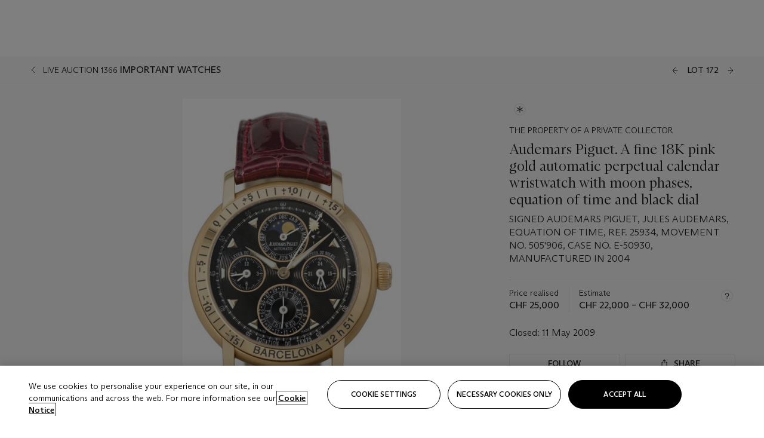

--- FILE ---
content_type: text/html; charset=utf-8
request_url: https://www.christies.com/lot/lot-5196034/?from=salesummary&amp;pos=2&amp;intObjectID=5196034
body_size: 31153
content:



<!DOCTYPE html>
<html class="no-js" lang="en">
<head>
    <meta charset="utf-8" />
    
    


<script type="text/plain" class="optanon-category-2">
        
        var xmlHttp = new XMLHttpRequest();
        xmlHttp.open( "HEAD", "https://js.monitor.azure.com/scripts/b/ai.2.min.js", false );
        xmlHttp.onload = function() {
            if (xmlHttp.status == 200) {

                
                !function (T, l, y) { var S = T.location, k = "script", D = "instrumentationKey", C = "ingestionendpoint", I = "disableExceptionTracking", E = "ai.device.", b = "toLowerCase", w = "crossOrigin", N = "POST", e = "appInsightsSDK", t = y.name || "appInsights"; (y.name || T[e]) && (T[e] = t); var n = T[t] || function (d) { var g = !1, f = !1, m = { initialize: !0, queue: [], sv: "5", version: 2, config: d }; function v(e, t) { var n = {}, a = "Browser"; return n[E + "id"] = a[b](), n[E + "type"] = a, n["ai.operation.name"] = S && S.pathname || "_unknown_", n["ai.internal.sdkVersion"] = "javascript:snippet_" + (m.sv || m.version), { time: function () { var e = new Date; function t(e) { var t = "" + e; return 1 === t.length && (t = "0" + t), t } return e.getUTCFullYear() + "-" + t(1 + e.getUTCMonth()) + "-" + t(e.getUTCDate()) + "T" + t(e.getUTCHours()) + ":" + t(e.getUTCMinutes()) + ":" + t(e.getUTCSeconds()) + "." + ((e.getUTCMilliseconds() / 1e3).toFixed(3) + "").slice(2, 5) + "Z" }(), iKey: e, name: "Microsoft.ApplicationInsights." + e.replace(/-/g, "") + "." + t, sampleRate: 100, tags: n, data: { baseData: { ver: 2 } } } } var h = d.url || y.src; if (h) { function a(e) { var t, n, a, i, r, o, s, c, u, p, l; g = !0, m.queue = [], f || (f = !0, t = h, s = function () { var e = {}, t = d.connectionString; if (t) for (var n = t.split(";"), a = 0; a < n.length; a++) { var i = n[a].split("="); 2 === i.length && (e[i[0][b]()] = i[1]) } if (!e[C]) { var r = e.endpointsuffix, o = r ? e.location : null; e[C] = "https://" + (o ? o + "." : "") + "dc." + (r || "services.visualstudio.com") } return e }(), c = s[D] || d[D] || "", u = s[C], p = u ? u + "/v2/track" : d.endpointUrl, (l = []).push((n = "SDK LOAD Failure: Failed to load Application Insights SDK script (See stack for details)", a = t, i = p, (o = (r = v(c, "Exception")).data).baseType = "ExceptionData", o.baseData.exceptions = [{ typeName: "SDKLoadFailed", message: n.replace(/\./g, "-"), hasFullStack: !1, stack: n + "\nSnippet failed to load [" + a + "] -- Telemetry is disabled\nHelp Link: https://go.microsoft.com/fwlink/?linkid=2128109\nHost: " + (S && S.pathname || "_unknown_") + "\nEndpoint: " + i, parsedStack: [] }], r)), l.push(function (e, t, n, a) { var i = v(c, "Message"), r = i.data; r.baseType = "MessageData"; var o = r.baseData; return o.message = 'AI (Internal): 99 message:"' + ("SDK LOAD Failure: Failed to load Application Insights SDK script (See stack for details) (" + n + ")").replace(/\"/g, "") + '"', o.properties = { endpoint: a }, i }(0, 0, t, p)), function (e, t) { if (JSON) { var n = T.fetch; if (n && !y.useXhr) n(t, { method: N, body: JSON.stringify(e), mode: "cors" }); else if (XMLHttpRequest) { var a = new XMLHttpRequest; a.open(N, t), a.setRequestHeader("Content-type", "application/json"), a.send(JSON.stringify(e)) } } }(l, p)) } function i(e, t) { f || setTimeout(function () { !t && m.core || a() }, 500) } var e = function () { var n = l.createElement(k); n.src = h; var e = y[w]; return !e && "" !== e || "undefined" == n[w] || (n[w] = e), n.onload = i, n.onerror = a, n.onreadystatechange = function (e, t) { "loaded" !== n.readyState && "complete" !== n.readyState || i(0, t) }, n }(); y.ld < 0 ? l.getElementsByTagName("head")[0].appendChild(e) : setTimeout(function () { l.getElementsByTagName(k)[0].parentNode.appendChild(e) }, y.ld || 0) } try { m.cookie = l.cookie } catch (p) { } function t(e) { for (; e.length;)!function (t) { m[t] = function () { var e = arguments; g || m.queue.push(function () { m[t].apply(m, e) }) } }(e.pop()) } var n = "track", r = "TrackPage", o = "TrackEvent"; t([n + "Event", n + "PageView", n + "Exception", n + "Trace", n + "DependencyData", n + "Metric", n + "PageViewPerformance", "start" + r, "stop" + r, "start" + o, "stop" + o, "addTelemetryInitializer", "setAuthenticatedUserContext", "clearAuthenticatedUserContext", "flush"]), m.SeverityLevel = { Verbose: 0, Information: 1, Warning: 2, Error: 3, Critical: 4 }; var s = (d.extensionConfig || {}).ApplicationInsightsAnalytics || {}; if (!0 !== d[I] && !0 !== s[I]) { var c = "onerror"; t(["_" + c]); var u = T[c]; T[c] = function (e, t, n, a, i) { var r = u && u(e, t, n, a, i); return !0 !== r && m["_" + c]({ message: e, url: t, lineNumber: n, columnNumber: a, error: i }), r }, d.autoExceptionInstrumented = !0 } return m }(y.cfg); function a() { y.onInit && y.onInit(n) } (T[t] = n).queue && 0 === n.queue.length ? (n.queue.push(a), n.trackPageView({})) : a() }(window, document, {
                    src: "https://js.monitor.azure.com/scripts/b/ai.2.min.js", crossOrigin: "anonymous",
                    onInit: function (sdk) {
                        sdk.addTelemetryInitializer(function (envelope) {
                            if (envelope.baseType == "RemoteDependencyData")
                            {
                                var excludedDomains = ["cdn.cookielaw.org","o2.mouseflow.com","s.acquire.io","app.acquire.io","seg.mmtro.com","christiesinc.tt.omtrdc.net","dpm.demdex.net","smetrics.christies.com","ct.pinterest.com","www.google-analytics.com"];

                                for (let i = 0; i < excludedDomains.length; i++)
                                {
                                    if (envelope.baseData.target.includes(excludedDomains[i]))
                                    {
                                        return false;
                                    }
                                }
                            }

                            return true;
                        });
                    },
                    cfg: {
                        instrumentationKey: "5c229b10-0be6-42b4-bfbf-0babaf38d0ac",
                        disableFetchTracking: false,
                        disablePageUnloadEvents: ["unload"]
                    }
                });
                
            }
        }

        try{
            xmlHttp.send( null );
        } catch (error) {
            // ignore: user is blocking scripts, what else can we do?
        }

</script>



    <script>
        window.chrGlobal = {"ismobileapp":false,"distribution_package_url":"https://dsl.assets.christies.com/distribution/production/latest/index.js","distribution_package_app_name":"","language":"en","analytics_env":"christiesprod","analytics_region_tag":"data-track","analytics_debug":false,"is_authenticated":false,"analytics_datalayer":true,"share":{"client_id":"ra-5fc8ecd336145103","items":[{"type":"email","label_txt":"Email","analytics_id":"live_socialshare_email","aria_share_title_txt":"Share via Email"}]},"labels":{"close_modal_txt":"Close modal window"},"access_token_expiration":"0"};
    </script>

<script type="module">
    import { initializePackage } from 'https://dsl.assets.christies.com/distribution/production/latest/index.js';
    initializePackage("sitecore");
</script>




    <title>Audemars Piguet. A fine 18K pink gold automatic perpetual calendar wristwatch with moon phases, equation of time and black dial, SIGNED AUDEMARS PIGUET, JULES AUDEMARS, EQUATION OF TIME, REF. 25934, MOVEMENT NO. 505&#39;906, CASE NO. E-50930, MANUFACTURED IN 2004 | Christie&#39;s</title>

    <meta name="description" content="SIGNED AUDEMARS PIGUET, JULES AUDEMARS, EQUATION OF TIME, REF. 25934, MOVEMENT NO. 505&#39;906, CASE NO. E-50930, MANUFACTURED IN 2004" />

    <meta name="keywords" content="Christie’s, Live Auction, Auction, Lot" />

    <link rel="canonical" href="https://www.christies.com/en/lot/lot-5196034" />

    <meta name="robots" content="all" />

    <meta name="christies-ctx-item" content="{DB47C573-0E0A-4C5F-A264-DB8584B23DD7}" />





    <meta name="og:title" content="Audemars Piguet. A fine 18K pink gold automatic perpetual calendar wristwatch with moon phases, equation of time and black dial, SIGNED AUDEMARS PIGUET, JULES AUDEMARS, EQUATION OF TIME, REF. 25934, MOVEMENT NO. 505&#39;906, CASE NO. E-50930, MANUFACTURED IN 2004 | Christie&#39;s" />

    <meta name="og:description" content="SIGNED AUDEMARS PIGUET, JULES AUDEMARS, EQUATION OF TIME, REF. 25934, MOVEMENT NO. 505&#39;906, CASE NO. E-50930, MANUFACTURED IN 2004" />

    <meta name="og:image" content="https://www.christies.com/img/LotImages/2009/GNV/2009_GNV_01366_0172_000(112254).jpg?mode=max" />

    <meta name="og:type" content="website" />

    <meta name="og:url" content="https://www.christies.com/lot/lot-5196034/?from=salesummary&amp;pos=2&amp;intObjectID=5196034" />




<meta name="viewport" content="width=device-width, initial-scale=1" />
<meta http-equiv="X-UA-Compatible" content="IE=edge" />
<meta name="format-detection" content="telephone=no">

<link href="https://dsl.assets.christies.com/design-system-library/production/critical.min.css" rel="preload stylesheet" as="style" fetchpriority="high" />
<link href="https://dsl.assets.christies.com/design-system-library/production/arizona.min.css" rel="preload stylesheet" as="style" fetchpriority="high" />

<script src="https://dsl.assets.christies.com/design-system-library/production/critical.min.js" async></script>
<script type="module" src="https://dsl.assets.christies.com/design-system-library/production/christies-design-system-library.esm.js" defer></script>
<script nomodule src="https://dsl.assets.christies.com/design-system-library/production/christies-design-system-library.js" defer></script>
<link href="https://dsl.assets.christies.com/design-system-library/production/christies-design-system-library.css" rel="preload stylesheet" as="style" fetchpriority="high" />

<script>
    function getRootNode(o) { return "object" == typeof o && Boolean(o.composed) ? getShadowIncludingRoot(this) : getRoot(this) } function getShadowIncludingRoot(o) { var t = getRoot(o); return isShadowRoot(t) ? getShadowIncludingRoot(t.host) : t } function getRoot(o) { return null != o.parentNode ? getRoot(o.parentNode) : o }
    function isShadowRoot(o) { return "#document-fragment" === o.nodeName && "ShadowRoot" === o.constructor.name } Object.defineProperty(Node.prototype, "getRootNode", { enumerable: !1, configurable: !1, value: getRootNode });
</script>




<link rel='shortcut icon' type='image/x-icon' href='/Assets/Discovery.Project.Website/V2023/favicons/favicon.ico'><link rel='icon' type='image/png' href='/Assets/Discovery.Project.Website/V2023/favicons/favicon-16x16.png' sizes='16x16'><link rel='icon' type='image/png' href='/Assets/Discovery.Project.Website/V2023/favicons/favicon-32x32.png' sizes='32x32'><link rel='apple-touch-icon' type='image/png' href='/Assets/Discovery.Project.Website/V2023/favicons/apple-touch-icon-57x57.png' sizes='57x57'><link rel='apple-touch-icon' type='image/png' href='/Assets/Discovery.Project.Website/V2023/favicons/apple-touch-icon-60x60.png' sizes='60x60'><link rel='apple-touch-icon' type='image/png' href='/Assets/Discovery.Project.Website/V2023/favicons/apple-touch-icon-72x72.png' sizes='72x72'><link rel='apple-touch-icon' type='image/png' href='/Assets/Discovery.Project.Website/V2023/favicons/apple-touch-icon-76x76.png' sizes='76x76'><link rel='apple-touch-icon' type='image/png' href='/Assets/Discovery.Project.Website/V2023/favicons/apple-touch-icon-114x114.png' sizes='114x114'><link rel='apple-touch-icon' type='image/png' href='/Assets/Discovery.Project.Website/V2023/favicons/apple-touch-icon-120x120.png' sizes='120x120'><link rel='apple-touch-icon' type='image/png' href='/Assets/Discovery.Project.Website/V2023/favicons/apple-touch-icon-144x144.png' sizes='144x144'><link rel='apple-touch-icon' type='image/png' href='/Assets/Discovery.Project.Website/V2023/favicons/apple-touch-icon-152x152.png' sizes='152x152'><link rel='apple-touch-icon' type='image/png' href='/Assets/Discovery.Project.Website/V2023/favicons/apple-touch-icon-167x167.png' sizes='167x167'><link rel='apple-touch-icon' type='image/png' href='/Assets/Discovery.Project.Website/V2023/favicons/apple-touch-icon-180x180.png' sizes='180x180'><link rel='apple-touch-icon' type='image/png' href='/Assets/Discovery.Project.Website/V2023/favicons/apple-touch-icon-1024x1024.png' sizes='1024x1024'><link rel='apple-touch-startup-image' media='(min-width: 320px) and (min-height: 480px) and (-webkit-device-pixel-ratio: 1)' type='image/png' href='/Assets/Discovery.Project.Website/V2023/favicons/apple-touch-startup-image-320x460.png'><link rel='apple-touch-startup-image' media='(min-width: 320px) and (min-height: 480px) and (-webkit-device-pixel-ratio: 2)' type='image/png' href='/Assets/Discovery.Project.Website/V2023/favicons/apple-touch-startup-image-640x920.png'><link rel='apple-touch-startup-image' media='(min-width: 320px) and (min-height: 568px) and (-webkit-device-pixel-ratio: 2)' type='image/png' href='/Assets/Discovery.Project.Website/V2023/favicons/apple-touch-startup-image-640x1096.png'><link rel='apple-touch-startup-image' media='(min-width: 375px) and (min-height: 667px) and (-webkit-device-pixel-ratio: 2)' type='image/png' href='/Assets/Discovery.Project.Website/V2023/favicons/apple-touch-startup-image-750x1294.png'><link rel='apple-touch-startup-image' media='(min-width: 414px) and (min-height: 736px) and (orientation: landscape) and (-webkit-device-pixel-ratio: 3)' type='image/png' href='/Assets/Discovery.Project.Website/V2023/favicons/apple-touch-startup-image-1182x2208.png'><link rel='apple-touch-startup-image' media='(min-width: 414px) and (min-height: 736px) and (orientation: portrait) and (-webkit-device-pixel-ratio: 3)' type='image/png' href='/Assets/Discovery.Project.Website/V2023/favicons/apple-touch-startup-image-1242x2148.png'><link rel='apple-touch-startup-image' media='(min-width: 414px) and (min-height: 736px) and (orientation: portrait) and (-webkit-device-pixel-ratio: 3)' type='image/png' href='/Assets/Discovery.Project.Website/V2023/favicons/apple-touch-startup-image-748x1024.png'><link rel='apple-touch-startup-image' media='(min-width: 768px) and (min-height: 1024px) and (orientation: portrait) and (-webkit-device-pixel-ratio: 1)' type='image/png' href='/Assets/Discovery.Project.Website/V2023/favicons/apple-touch-startup-image-768x1004.png'><link rel='apple-touch-startup-image' media='(min-width: 768px) and (min-height: 1024px) and (orientation: landscape) and (-webkit-device-pixel-ratio: 2)' type='image/png' href='/Assets/Discovery.Project.Website/V2023/favicons/apple-touch-startup-image-1496x2048.png'><link rel='apple-touch-startup-image' media='(min-width: 768px) and (min-height: 1024px) and (orientation: portrait) and (-webkit-device-pixel-ratio: 2)' type='image/png' href='/Assets/Discovery.Project.Website/V2023/favicons/apple-touch-startup-image-1536x2008.png'><link rel='icon' type='image/png' href='/Assets/Discovery.Project.Website/V2023/favicons/coast-228x228.png'>
        <meta name="mobile-web-app-capable" content="yes" />
        <meta name="theme-color" content="#fff" />
        <meta name="application-name" content="Christie&#39;s" />
        <meta name="apple-mobile-web-app-capable" content="yes" />
        <meta name="apple-mobile-web-app-status-bar-style" content="black-translucent" />
        <meta name="apple-mobile-web-app-title" content="Christie&#39;s" />
        <meta name="msapplication-TileColor" content="#fff" />
        <meta name="msapplication-TileImage" content="/Assets/Discovery.Project.Website/mstile-144x144.png" />
        <meta name="msapplication-config" content="\Assets\Discovery.Project.Website\favicons\browserconfig.xml" />
        <meta name="yandex-tableau-widget" content="\Assets\Discovery.Project.Website\favicons\yandex-browser-manifest.json" />



    <script>
    var $buoop = {
        required: { e: -4, f: -3, o: -3, s: -1, c: -3 }, insecure: true, unsupported: true, api: 2020.02, text: {
            'msg': 'Your web browser ({brow_name}) is out of date.',
            'msgmore': 'Update your browser for more security, speed and the best experience on this site.',
            'bupdate': 'Update browser',
            'bignore': 'Ignore',
            'remind': 'You will be reminded in {days} days.',
            'bnever': 'Never show again'
        }
    };
    function $buo_f() {
        var e = document.createElement("script");
        e.src = "//browser-update.org/update.min.js";
        document.body.appendChild(e);
    };
    try { document.addEventListener("DOMContentLoaded", $buo_f, false) }
    catch (e) { window.attachEvent("onload", $buo_f) }
    </script>





<style>
    .chr-theme--living-color.chr-theme--living-color {
        --c-accent: 0, 0%, 97%;
        --c-dominant: 0, 0%, 13%;
    }
</style>
</head>
    <body>
        
        




<script>
    window.chrComponents = window.chrComponents || {};
    window.chrComponents.header = {"data":{"header":{"language":"en","language_id":"1","is_authenticated":false,"page_refresh_after_sign_in":true,"page_refresh_after_sign_out":true,"sign_up_account_url":"https://signup.christies.com/signup","sign_up_from_live_chat_account_url":"https://signup.christies.com/signup?fromLiveChat=true","forgot_your_password_url":"/mychristies/passwordretrieval.aspx","login_aws_waf_security_script_url":"https://671144c6c9ff.us-east-1.sdk.awswaf.com/671144c6c9ff/11d0f81935d9/challenge.js","sign_in_api_endpoint":{"url":"https://dw-prod-auth.christies.com","path":"auth/api/v1/login","method":"POST","parameters":{"fromSignInToBid":""}},"sign_out_api_endpoint":{"url":"https://dw-prod-auth.christies.com","path":"auth/api/v1/logout","method":"POST","parameters":{"currentPageUri":""}},"sliding_session_api_endpoint":{"url":"https://dw-prod-auth.christies.com","path":"auth/api/v1/refresh","method":"POST","parameters":null},"languages":[{"title_txt":"繁","full_title_txt":"Traditional Chinese","aria_label_txt":"Traditional Chinese","query_string_parameters":{"lid":"3","sc_lang":"zh"}},{"title_txt":"简","full_title_txt":"Simplified Chinese","aria_label_txt":"Simplified Chinese","query_string_parameters":{"lid":"4","sc_lang":"zh-cn"}}],"search":{"url":"/en/search","redirect_keywords":["Gooding","internship"],"numbers_of_letters_to_start":0,"time_to_start":0},"access_token_expiration":"0"}},"labels":{"aria_back_to_parent_txt":"Back to parent menu","aria_expanded_menu_item_txt":"Press arrow down to enter the secondary menu","aria_main_nav_txt":"Primary","aria_menu_txt":"Menu","aria_search_btn_txt":"Submit search","aria_search_txt":"Search","aria_skip_link_txt":"Skip links","aria_user_navigation_txt":"User navigation","back_button_txt":"Back","choose_language_txt":"Choose language","language_label_txt":"English","language_txt":"Language","placeholder_txt":"Search by keyword","skip_link_txt":"Skip to main content","view_all_txt":"View all","login_modal_title_txt":"Sign in to your account","login_modal_title_from_live_chat_txt":"Please log in or create an account to chat with a client service representative","login_modal_username_txt":"Email address","login_modal_username_required_error_txt":"Please enter your email address","login_modal_password_txt":"Password","login_modal_password_required_error_txt":"Please enter your password","login_modal_forgot_your_password_txt":"Forgot your password?","login_modal_sign_in_txt":"Sign in","login_modal_create_new_account_txt":"Create an account","login_modal_show_password_txt":"Reveal password","login_modal_hide_password_txt":"Hide password","login_modal_error_txt":"Something went wrong. Please try again.","login_modal_invalid_credentials_txt":"Your email address and password do not match. Please try again.","login_modal_account_locked_txt":"Your account has been temporarily locked due to multiple login attempts. We’ve sent you an email with instructions on how to unlock it. For more help, contact <a class=\"chr-alert-next__content__link\" href=\"https://christies.com/\" target=\"_blank\">Client Services</a>.","refresh_modal_title_txt":"You've been signed out!","refresh_modal_message_txt":"You are no longer authenticated. Please refresh your page and sign in again if you wish to bid in auctions.","refresh_modal_button_txt":"Refresh the page"}};
</script>

<style>
    :root {
        /* Header heights for CLS prevention */
        --header-height-mobile: 56px;   /* Height for mobile screens */
        --header-height-desktop: 94px;  /* Height for desktop screens */
    }
    #headerHost {
        height: var(--header-height-mobile);
    }

    @media (min-width: 1280px) {
        #headerHost {
            height: var(--header-height-desktop);
        }
    }

</style>

<div id="headerHost">
    <template shadowrootmode="open">
        <link rel="stylesheet" href="https://dsl.assets.christies.com/react-legacy-integration/production/latest/index.css" />
        <div id="headerRoot" />
    </template>
</div>

<script type="module">
    import ReactTools, { Header, AuthContext } from 'https://dsl.assets.christies.com/react-legacy-integration/production/latest/index.js';

    const shadowRoot = document.getElementById('headerHost').shadowRoot
    const root = ReactTools.createRoot(shadowRoot.getElementById("headerRoot"));

    const authParams = {
        login: () => { window.dispatchEvent(new CustomEvent("chr.openLoginModal")) },
        logout: () => { window.dispatchEvent(new CustomEvent("chr.logout")) },
        isAuthenticated: false,
        getToken: () => "",
    }

    root.render(
        ReactTools.createElement(AuthContext.Provider, { value: authParams }, ReactTools.createElement(Header, {
                headerData: {"data":{"language":"en","logo":{"title_txt":"Christie's","url":"/en","analytics_id":"logo"},"search":{"url":"/en/search","redirect_keywords":["Gooding","internship"],"numbers_of_letters_to_start":0,"time_to_start":0},"languages":[{"title_txt":"EN","full_title_txt":"English","aria_label_txt":"English","query_string_parameters":{"lid":"1","sc_lang":"en"}},{"title_txt":"繁","full_title_txt":"Traditional Chinese","aria_label_txt":"Traditional Chinese","query_string_parameters":{"lid":"3","sc_lang":"zh"}},{"title_txt":"简","full_title_txt":"Simplified Chinese","aria_label_txt":"Simplified Chinese","query_string_parameters":{"lid":"4","sc_lang":"zh-cn"}}],"main_navigation_links":[{"secondary_navigation_links":[{"show_view_all":false,"items":[{"title_txt":"Upcoming auctions","url":"/en/calendar?filters=|event_live|event_115|","analytics_id":"upcomingauctions","truncate_at_two_lines":false},{"title_txt":"Current exhibitions","url":"https://www.christies.com/en/stories/on-view-4323c96e8d15434092ff8abf2f2070fc?sc_mode=normal","analytics_id":"currentexhibitions","truncate_at_two_lines":false},{"title_txt":"Browse all art and objects","url":"/en/browse?sortby=relevance","analytics_id":"browseallartandobjects","truncate_at_two_lines":false},{"title_txt":"Auction results","url":"https://www.christies.com/en/results","analytics_id":"auctionresults","truncate_at_two_lines":false}],"title_txt":"Calendar","url":"https://www.christies.com/en/calendar","analytics_id":"calendar"},{"show_view_all":true,"items":[{"title_txt":"Visions of the West: The William I. Koch Collection Evening Sale","url":"/en/auction/visions-of-the-west-the-william-i-koch-collection-evening-sale-31297/","analytics_id":"visionsofthewestthewilliamikochcollectioneveningsale","truncate_at_two_lines":false},{"title_txt":"Visions of the West: The William I. Koch Collection Day Sale","url":"/en/auction/visions-of-the-west-the-william-i-koch-collection-day-sale-31072/","analytics_id":"visionsofthewestthewilliamikochcollectiondaysale","truncate_at_two_lines":false},{"title_txt":"COLLECTOR/CONNOISSEUR: The Max N. Berry Collection; American Art Evening Sale","url":"/en/auction/collector-connoisseur-the-max-n-berry-collection-american-art-evening-sale-24513-nyr/","analytics_id":"collectorconnoisseurthemaxnberrycollectionamericanarteveningsale","truncate_at_two_lines":false},{"title_txt":"COLLECTOR/CONNOISSEUR: The Max N. Berry Collections; American Art Day Sale","url":"/en/auction/collector-connoisseur-the-max-n-berry-collections-american-art-day-sale-24514-nyr/","analytics_id":"collectorconnoisseurthemaxnberrycollectionamericanartdaysale","truncate_at_two_lines":false},{"title_txt":"We the People: America at 250","url":"/en/auction/we-the-people-america-at-250-24256-nyr/","analytics_id":"wethepeopleamericaat250","truncate_at_two_lines":false},{"title_txt":"19th Century American and Western Art","url":"/en/auction/19th-century-american-and-western-art-24103-nyr/","analytics_id":"19thcenturyamericanandwesternart","truncate_at_two_lines":false},{"title_txt":"COLLECTOR/CONNOISEUR: The Max N. Berry Collections Monotypes by Maurice Brazil Prendergast Online Sale","url":"/en/auction/collector-connoiseur-the-max-n-berry-collections-monotypes-by-maurice-brazil-prendergast-online-sale-24800-nyr/","analytics_id":"collectorconnoiseurthemaxnberrycollectionsmonotypes","truncate_at_two_lines":false},{"title_txt":"COLLECTOR/CONNOISSEUR: The Max N. Berry Collections; American Art Online Sale","url":"/en/auction/collector-connoisseur-the-max-n-berry-collections-american-art-online-sale-24515-nyr/","analytics_id":"collectorconnoiseurthemaxnberrycollectionsamericanart","truncate_at_two_lines":false},{"title_txt":"Fine and Rare Wines & Spirits Online: New York Edition","url":"/en/auction/fine-and-rare-wines-spirits-online-new-york-edition-24219-nyr/","analytics_id":"fineandrarewinesandspiritsonlinenewyorkedition","truncate_at_two_lines":false},{"title_txt":"The American Collector","url":"/en/auction/the-american-collector-23898-nyr/","analytics_id":"theamericancollector","truncate_at_two_lines":false},{"title_txt":"Rétromobile Paris","url":"/en/auction/r-tromobile-paris-24647-pag/","analytics_id":"retromobileparis","truncate_at_two_lines":false},{"title_txt":"Antiquities","url":"/en/auction/antiquities-24243-nyr/","analytics_id":"antiquities","truncate_at_two_lines":false},{"title_txt":"The Historic Cellar of Jürgen Schwarz: Five Decades of Collecting Part II","url":"/en/auction/the-historic-cellar-of-j-rgen-schwarz-five-decades-of-collecting-part-ii-24460-hgk/","analytics_id":"thehistoriccellarofjurgenschwarzfivedecadesofcollectingpartii","truncate_at_two_lines":false},{"title_txt":"Mathilde and Friends in Paris","url":"/en/auction/mathilde-and-friends-in-paris-24667-par/","analytics_id":"mathildeandfriendsinparis","truncate_at_two_lines":false},{"title_txt":"Old Masters","url":"/en/auction/old-masters-23933-nyr/","analytics_id":"oldmasters","truncate_at_two_lines":false},{"title_txt":"Old Master Paintings and Sculpture Part II ","url":"/en/auction/old-master-paintings-and-sculpture-part-ii-30918/","analytics_id":"oldmasterpaintingsandsculpturepartii","truncate_at_two_lines":false},{"title_txt":"Fine Printed Books and Manuscripts including Americana","url":"/en/auction/fine-printed-books-and-manuscripts-including-americana-23758-nyr/","analytics_id":"fineprintedbooksandmanuscriptsincludingamericana","truncate_at_two_lines":false}],"title_txt":"Current Auctions","url":"/en/calendar?filters=|event_live|event_115|","analytics_id":"currentauctions"},{"show_view_all":true,"items":[{"title_txt":"Americana Week | New York","url":"https://www.christies.com/en/events/americana-week/browse-all-lots","analytics_id":"americanaweeknewyork","truncate_at_two_lines":true},{"title_txt":"Visions of the West: The William I. Koch Collection | New York","url":"/en/events/visions-of-the-west-the-william-i-koch-collection/browse-all-lots?sortby=relevance","analytics_id":"visionsofthewestthewilliamikochcollection","truncate_at_two_lines":true},{"title_txt":"COLLECTOR/CONNOISSEUR The Max N. Berry Collections | New York","url":"/en/events/the-max-n-berry-collections","analytics_id":"maxnberrycollections","truncate_at_two_lines":true},{"title_txt":"Classic Week | New York","url":"https://www.christies.com/en/events/classic-week-new-york/what-is-on","analytics_id":"thecollectionofhrodessrandpatriciahart","truncate_at_two_lines":true},{"title_txt":"The Irene Roosevelt Aiken Collection | New York","url":"https://www.christies.com/en/events/the-irene-roosevelt-aitken-collection/what-is-on","analytics_id":"irenrooseveltaitkennewyork","truncate_at_two_lines":true},{"title_txt":"The Jim Irsay Collection | New York","url":"/en/events/the-jim-irsay-collection","analytics_id":"thejimirsaycollection","truncate_at_two_lines":false}],"title_txt":"Featured","url":"/en/calendar","analytics_id":"featured"}],"title_txt":"Auctions","url":"https://www.christies.com/en/calendar","analytics_id":"auctions"},{"secondary_navigation_links":[{"show_view_all":false,"items":[],"title_txt":"Decorative Arts For Your Home","url":"https://www.private.christies.com/","analytics_id":"decorativeartsforyourhome"},{"show_view_all":true,"items":[{"title_txt":"19th Century Furniture and Works of Art","url":"/en/private-sales/categories?filters=%7CDepartmentIds%7B68%7D%7C","analytics_id":"19thcenturyfurnitureandworksofart","truncate_at_two_lines":true},{"title_txt":"American Art","url":"/private-sales/categories?filters=DepartmentIds%7B3%7D","analytics_id":"americanart","truncate_at_two_lines":false},{"title_txt":"European Furniture & Works of Art","url":"/en/private-sales/categories?filters=%7CDepartmentIds%7B26%7D%7C&loadall=false&page=1&sortby=PublishDate","analytics_id":"europeanfurnitureandworksofart","truncate_at_two_lines":true},{"title_txt":"Handbags and Accessories","url":"/private-sales/categories?filters=DepartmentIds%7B22%7D","analytics_id":"handbags","truncate_at_two_lines":false},{"title_txt":"Impressionist and Modern Art","url":"/private-sales/categories?filters=DepartmentIds%7B29%7D","analytics_id":"impressionistandmodernart","truncate_at_two_lines":false},{"title_txt":"Post War and Contemporary Art","url":"/private-sales/categories?filters=DepartmentIds%7B74%7D","analytics_id":"postwarandcontemporaryart","truncate_at_two_lines":false},{"title_txt":"Science and Natural History","url":"/private-sales/categories?filters=DepartmentIds%7B47%7D","analytics_id":"scienceandnaturalhistory","truncate_at_two_lines":false}],"title_txt":"Categories","url":"https://www.christies.com/en/private-sales/categories","analytics_id":"categories"},{"show_view_all":false,"items":[{"title_txt":"Request an estimate","url":"https://www.christies.com/selling-services/auction-services/auction-estimates/overview/","analytics_id":"requestanestimate","truncate_at_two_lines":false},{"title_txt":"Selling guide","url":"https://www.christies.com/en/help/selling-guide/overview","analytics_id":"sellingguide","truncate_at_two_lines":false},{"title_txt":"About Private Sales","url":"https://www.christies.com/en/private-sales/about","analytics_id":"aboutprivatesales","truncate_at_two_lines":false}],"title_txt":"Sell with us","url":"https://www.christies.com/en/help/selling-guide/overview","analytics_id":"sellwithus"}],"title_txt":"Private Sales","url":"/en/private-sales/whats-on-offer","analytics_id":"privatesales"},{"secondary_navigation_links":[{"show_view_all":false,"items":[{"title_txt":"Request an estimate","url":"https://www.christies.com/selling-services/auction-services/auction-estimates/overview/","analytics_id":"requestanestimate","truncate_at_two_lines":false},{"title_txt":"Finance your art","url":"https://www.christies.com/en/services/art-finance/overview","analytics_id":"financeyourart","truncate_at_two_lines":true},{"title_txt":"Selling guide","url":"https://www.christies.com/en/help/selling-guide/overview","analytics_id":"sellingguide","truncate_at_two_lines":false},{"title_txt":"Auction results","url":"https://www.christies.com/en/results","analytics_id":"auctionresults","truncate_at_two_lines":false}],"title_txt":"Sell with us","url":"https://www.christies.com/en/help/selling-guide/overview","analytics_id":"sellwithus"},{"show_view_all":true,"items":[{"title_txt":"19th Century European Art","url":"/en/departments/19th-century-european-art","analytics_id":"19thcenturyeuropeanart","truncate_at_two_lines":false},{"title_txt":"African and Oceanic Art","url":"/en/departments/african-and-oceanic-art","analytics_id":"africanandoceanicart","truncate_at_two_lines":false},{"title_txt":"American Art","url":"/en/departments/american-art","analytics_id":"americanart","truncate_at_two_lines":false},{"title_txt":"Ancient Art and Antiquities","url":"/en/departments/ancient-art-and-antiquities","analytics_id":"ancientartandantiquities","truncate_at_two_lines":false},{"title_txt":"Automobiles, Cars, Motorcycles and Automobilia","url":"/en/department/automobiles-cars-motorcycles-automobilia","analytics_id":"automobilescarsmotorcyclesandautomobilia","truncate_at_two_lines":false},{"title_txt":"Books and Manuscripts","url":"/en/departments/books-and-manuscripts","analytics_id":"booksandmanuscripts","truncate_at_two_lines":false},{"title_txt":"Chinese Ceramics and Works of Art","url":"/en/departments/chinese-ceramics-and-works-of-art","analytics_id":"chineseceramicsandworksofart","truncate_at_two_lines":false},{"title_txt":"Chinese Paintings","url":"/en/departments/chinese-paintings","analytics_id":"chinesepaintings","truncate_at_two_lines":false},{"title_txt":"Design","url":"/en/departments/design","analytics_id":"design","truncate_at_two_lines":false},{"title_txt":"European Furniture and Works of Art","url":"/en/departments/european-furniture-and-works-of-art","analytics_id":"europeanfurnitureandworksofart","truncate_at_two_lines":false},{"title_txt":"Handbags and Accessories","url":"/en/departments/handbags-and-accessories","analytics_id":"handbagsandaccessories","truncate_at_two_lines":false},{"title_txt":"Impressionist and Modern Art","url":"/en/departments/impressionist-and-modern-art","analytics_id":"impressionistandmodernart","truncate_at_two_lines":false},{"title_txt":"Islamic and Indian Art","url":"/en/departments/islamic-and-indian-art","analytics_id":"islamicandindianart","truncate_at_two_lines":false},{"title_txt":"Japanese Art","url":"/en/departments/japanese-art","analytics_id":"japaneseart","truncate_at_two_lines":false},{"title_txt":"Jewellery","url":"/en/departments/jewellery","analytics_id":"jewellery","truncate_at_two_lines":false},{"title_txt":"Latin American Art","url":"/en/departments/latin-american-art","analytics_id":"latinamericanart","truncate_at_two_lines":false},{"title_txt":"Modern and Contemporary Middle Eastern Art","url":"/en/departments/modern-and-contemporary-middle-eastern-art","analytics_id":"modernandcontemporarymiddleeasternart","truncate_at_two_lines":false},{"title_txt":"Old Master Drawings","url":"/en/departments/old-master-drawings","analytics_id":"oldmasterdrawings","truncate_at_two_lines":false},{"title_txt":"Old Master Paintings","url":"/en/departments/old-master-paintings","analytics_id":"oldmasterpaintings","truncate_at_two_lines":false},{"title_txt":"Photographs","url":"/en/departments/photographs","analytics_id":"photographs","truncate_at_two_lines":false},{"title_txt":"Post-War and Contemporary Art","url":"/en/departments/post-war-and-contemporary-art","analytics_id":"post-warandcontemporaryart","truncate_at_two_lines":false},{"title_txt":"Prints and Multiples","url":"/en/departments/prints-and-multiples","analytics_id":"printsandmultiples","truncate_at_two_lines":false},{"title_txt":"Private and Iconic Collections","url":"/en/departments/private-and-iconic-collections","analytics_id":"privateandiconiccollections","truncate_at_two_lines":false},{"title_txt":"Rugs and Carpets","url":"/en/departments/rugs-and-carpets","analytics_id":"rugsandcarpets","truncate_at_two_lines":false},{"title_txt":"Watches and Wristwatches","url":"/en/departments/watches-and-wristwatches","analytics_id":"watchesandwristwatches","truncate_at_two_lines":false},{"title_txt":"Wine and Spirits","url":"/en/departments/wine-and-spirits","analytics_id":"wineandspirits","truncate_at_two_lines":false}],"title_txt":"Departments","url":"https://www.christies.com/departments/Index.aspx","analytics_id":"departments"}],"title_txt":"Sell","url":"https://www.christies.com/en/help/selling-guide/overview","analytics_id":"sell"},{"secondary_navigation_links":[{"show_view_all":true,"items":[{"title_txt":"19th Century European Art","url":"/en/departments/19th-century-european-art","analytics_id":"19thcenturyeuropeanart","truncate_at_two_lines":false},{"title_txt":"African and Oceanic Art","url":"/en/departments/african-and-oceanic-art","analytics_id":"africanandoceanicart","truncate_at_two_lines":false},{"title_txt":"American Art","url":"/en/departments/american-art","analytics_id":"americanart","truncate_at_two_lines":false},{"title_txt":"Ancient Art and Antiquities","url":"/en/departments/ancient-art-and-antiquities","analytics_id":"ancientartandantiquities","truncate_at_two_lines":false},{"title_txt":"Automobiles, Cars, Motorcycles and Automobilia","url":"/en/department/automobiles-cars-motorcycles-automobilia","analytics_id":"automobilescarsmotorcyclesandautomobilia","truncate_at_two_lines":false},{"title_txt":"Books and Manuscripts","url":"/en/departments/books-and-manuscripts","analytics_id":"booksandmanuscripts","truncate_at_two_lines":false},{"title_txt":"Chinese Ceramics and Works of Art","url":"/en/departments/chinese-ceramics-and-works-of-art","analytics_id":"chineseceramicsandworksofart","truncate_at_two_lines":false},{"title_txt":"Chinese Paintings","url":"/en/departments/chinese-paintings","analytics_id":"chinesepaintings","truncate_at_two_lines":false},{"title_txt":"Design","url":"/en/departments/design","analytics_id":"design","truncate_at_two_lines":false},{"title_txt":"European Furniture and Works of Art","url":"/en/departments/european-furniture-and-works-of-art","analytics_id":"europeanfurnitureandworksofart","truncate_at_two_lines":false},{"title_txt":"European Sculpture and Works of Art","url":"/en/departments/european-sculpture","analytics_id":"europeansculptureandworksofart","truncate_at_two_lines":false},{"title_txt":"Guitars","url":"https://www.christies.com/en/department/guitars","analytics_id":"guitars","truncate_at_two_lines":false},{"title_txt":"Handbags and Accessories","url":"/en/departments/handbags-and-accessories","analytics_id":"handbagsandaccessories","truncate_at_two_lines":false},{"title_txt":"Impressionist and Modern Art","url":"/en/departments/impressionist-and-modern-art","analytics_id":"impressionistandmodernart","truncate_at_two_lines":false},{"title_txt":"Indian, Himalayan and Southeast Asian Art","url":"/en/departments/indian-himalayan-and-southeast-asian-art","analytics_id":"indianhimalayanandsoutheastasianart","truncate_at_two_lines":false},{"title_txt":"Islamic and Indian Art","url":"/en/departments/islamic-and-indian-art","analytics_id":"islamicandindianart","truncate_at_two_lines":false},{"title_txt":"Japanese Art","url":"/en/departments/japanese-art","analytics_id":"japaneseart","truncate_at_two_lines":false},{"title_txt":"Jewellery","url":"/en/departments/jewellery","analytics_id":"jewellery","truncate_at_two_lines":false},{"title_txt":"Judaica","url":"/en/events/judaica","analytics_id":"judaica","truncate_at_two_lines":false},{"title_txt":"Latin American Art","url":"/en/departments/latin-american-art","analytics_id":"latinamericanart","truncate_at_two_lines":false},{"title_txt":"Modern and Contemporary Middle Eastern Art","url":"/en/departments/modern-and-contemporary-middle-eastern-art","analytics_id":"modernandcontemporarymiddleeasternart","truncate_at_two_lines":false},{"title_txt":"Modern British and Irish Art","url":"/en/departments/modern-british-and-irish-art","analytics_id":"modernbritishandirishart","truncate_at_two_lines":false},{"title_txt":"Old Master Drawings","url":"/en/departments/old-master-drawings","analytics_id":"oldmasterdrawings","truncate_at_two_lines":false},{"title_txt":"Old Master Paintings","url":"/en/departments/old-master-paintings","analytics_id":"oldmasterpaintings","truncate_at_two_lines":false},{"title_txt":"Photographs","url":"/en/departments/photographs","analytics_id":"photographs","truncate_at_two_lines":false},{"title_txt":"Post-War and Contemporary Art","url":"/en/departments/post-war-and-contemporary-art","analytics_id":"post-warandcontemporaryart","truncate_at_two_lines":false},{"title_txt":"Prints and Multiples","url":"/en/departments/prints-and-multiples","analytics_id":"printsandmultiples","truncate_at_two_lines":false},{"title_txt":"Private and Iconic Collections","url":"/en/departments/private-and-iconic-collections","analytics_id":"privateandiconiccollections","truncate_at_two_lines":false},{"title_txt":"Rugs and Carpets","url":"/en/departments/rugs-and-carpets","analytics_id":"rugsandcarpets","truncate_at_two_lines":false},{"title_txt":"Science and Natural History","url":"/en/departments/science-and-natural-history","analytics_id":"scienceandnaturalhistory","truncate_at_two_lines":false},{"title_txt":"Silver","url":"/en/departments/silver","analytics_id":"silver","truncate_at_two_lines":false},{"title_txt":"South Asian Modern and Contemporary Art","url":"/en/departments/south-asian-modern-contemporary-art","analytics_id":"southasianmoderncontemporaryart","truncate_at_two_lines":false},{"title_txt":"Sports Memorabilia","url":"/en/departments/sports-memorabilia","analytics_id":"sportsmemorabilia","truncate_at_two_lines":false},{"title_txt":"Watches and Wristwatches","url":"/en/departments/watches-and-wristwatches","analytics_id":"watchesandwristwatches","truncate_at_two_lines":false},{"title_txt":"Wine and Spirits","url":"/en/departments/wine-and-spirits","analytics_id":"wineandspirits","truncate_at_two_lines":false}],"title_txt":"Departments","url":"/en/departments","analytics_id":"departments"}],"title_txt":"Departments","url":"/en/departments","analytics_id":"departments"},{"secondary_navigation_links":[{"show_view_all":true,"items":[{"title_txt":"Top picks from Americana Week","url":"/en/stories/specialist-highlights-americana-week-january-2026-dc6365c8216a4b6b96df6a11bcf40a7d","analytics_id":"toppicksfromamericanaweek","truncate_at_two_lines":true},{"title_txt":"A newly discovered Michelangelo study","url":"/en/stories/michelangelo-sistine-chapel-drawing-discovery-309182ff3ac24a498fe7ae60c2cb790d","analytics_id":"anewlydiscoveredmichelangelostudy","truncate_at_two_lines":true},{"title_txt":"Visions of the West: The William I. Koch Collection","url":"/en/stories/tylee-abbott-american-western-art-31a09a40b0a84583bbaa659ffea3cda5","analytics_id":"visionsofthewestthewilliamikochcollection","truncate_at_two_lines":true},{"title_txt":"A guide to Renaissance bronzes","url":"/en/stories/renaissance-bronzes-collecting-guide-6254bc2fa23f4cc5953b311d87749b35","analytics_id":"renaissancesbronzes","truncate_at_two_lines":true},{"title_txt":"An introduction to American Impressionism","url":"/en/stories/american-impressionism-collecting-guide-9480d829080842eb9b025c77437ae4b3","analytics_id":"anintroductiontoamericanimpressionism","truncate_at_two_lines":true},{"title_txt":"The best art exhibitions on in Europe","url":"/en/stories/best-art-exhibitions-europe-2026-d2b04575e09f412a94e7c2852fca1470","analytics_id":"thebestartexhibitionsonineurope2026","truncate_at_two_lines":true}],"title_txt":"Read","url":"https://www.christies.com/en/stories/archive","analytics_id":"read"},{"show_view_all":false,"items":[{"title_txt":"Current exhibitions","url":"https://www.christies.com/en/stories/on-view-4323c96e8d15434092ff8abf2f2070fc","analytics_id":"currentexhibition","truncate_at_two_lines":false},{"title_txt":"Locations","url":"https://www.christies.com/en/locations/salerooms","analytics_id":"locations","truncate_at_two_lines":false}],"title_txt":"Visit","url":"https://www.christies.com/en/locations/salerooms","analytics_id":"visit"},{"show_view_all":true,"items":[{"title_txt":"Barbara Hepworth","url":"https://www.christies.com/en/artists/barbara-hepworth","analytics_id":"barbarahepworth","truncate_at_two_lines":false},{"title_txt":"Ferrari","url":"https://www.christies.com/en/artists/ferrari","analytics_id":"ferrari","truncate_at_two_lines":false},{"title_txt":"Frederic Remington","url":"https://www.christies.com/en/artists/frederic-remington","analytics_id":"fredericremington","truncate_at_two_lines":false},{"title_txt":"John James Audubon","url":"https://www.christies.com/en/artists/john-james-audubon","analytics_id":"johnjamesaudubon","truncate_at_two_lines":false},{"title_txt":"Keith Haring","url":"https://www.christies.com/en/artists/keith-haring","analytics_id":"keithharing","truncate_at_two_lines":false},{"title_txt":"Meissen porcelain & ceramics","url":"https://www.christies.com/en/artists/meissen","analytics_id":"meissenporcelainandceramics","truncate_at_two_lines":false},{"title_txt":"Michaël Borremans","url":"https://www.christies.com/en/artists/michael-borremans","analytics_id":"michaelborremans","truncate_at_two_lines":false},{"title_txt":"Oskar Schlemmer","url":"https://www.christies.com/en/artists/oskar-schlemmer","analytics_id":"oskarschlemmer","truncate_at_two_lines":false}],"title_txt":"Artists and Makers","url":"https://www.christies.com/en/artists","analytics_id":"artistsandmakers"}],"title_txt":"Discover","url":"https://www.christies.com/en/stories/archive","analytics_id":"discover"},{"secondary_navigation_links":[{"show_view_all":false,"items":[{"title_txt":"Request an estimate","url":"https://www.christies.com/selling-services/auction-services/auction-estimates/overview/","analytics_id":"requestanestimate","truncate_at_two_lines":true},{"title_txt":"Valuations, Appraisals and Professional Advisor Services","url":"/en/services/valuations-appraisals-and-professional-advisor-services/overview","analytics_id":"valuationsappraisalsandprofessionaladvisorservices","truncate_at_two_lines":true},{"title_txt":"Private Sales","url":"/en/private-sales/whats-on-offer","analytics_id":"privatesales","truncate_at_two_lines":true},{"title_txt":"Christie’s Education","url":"/en/christies-education/courses","analytics_id":"christieseducation","truncate_at_two_lines":true},{"title_txt":"Christie’s Art Finance","url":"/en/services/art-finance/overview","analytics_id":"christiesartfinance","truncate_at_two_lines":true},{"title_txt":"Christie’s Ventures","url":"/en/services/christies-ventures/overview","analytics_id":"christiesventures","truncate_at_two_lines":true}],"title_txt":"Services","url":"/en/services","analytics_id":"services"}],"title_txt":"Services","url":"/en/services","analytics_id":"services"}],"upper_navigation_links":[],"user_actions":[{"id":"my-account","title_txt":"My account","url":"/mychristies/activities.aspx?activitytype=wc&submenutapped=true","analytics_id":"myaccount"},{"id":"sign-in","title_txt":"Sign in","url":null,"analytics_id":"signin"},{"id":"sign-out","title_txt":"Sign out","url":null,"analytics_id":"signout"}]},"labels":{"aria_back_to_parent_txt":"Back to parent menu","aria_expanded_menu_item_txt":"Press arrow down to enter the secondary menu","aria_main_nav_txt":"Primary","aria_menu_txt":"Menu","aria_search_btn_txt":"Submit search","aria_search_txt":"Search","aria_skip_link_txt":"Skip links","aria_user_navigation_txt":"User navigation","back_button_txt":"Back","choose_language_txt":"Choose language","language_label_txt":"English","language_txt":"Language","placeholder_txt":"Search by keyword","skip_link_txt":"Skip to main content","view_all_txt":"View all","login_modal_title_txt":"Sign in to your account","login_modal_title_from_live_chat_txt":"Please log in or create an account to chat with a client service representative","login_modal_username_txt":"Email address","login_modal_username_required_error_txt":"Please enter your email address","login_modal_password_txt":"Password","login_modal_password_required_error_txt":"Please enter your password","login_modal_forgot_your_password_txt":"Forgot your password?","login_modal_sign_in_txt":"Sign in","login_modal_create_new_account_txt":"Create an account","login_modal_show_password_txt":"Reveal password","login_modal_hide_password_txt":"Hide password","login_modal_error_txt":"Something went wrong. Please try again.","login_modal_invalid_credentials_txt":"Your email address and password do not match. Please try again.","login_modal_account_locked_txt":"Your account has been temporarily locked due to multiple login attempts. We’ve sent you an email with instructions on how to unlock it. For more help, contact <a class=\"chr-alert-next__content__link\" href=\"https://christies.com/\" target=\"_blank\">Client Services</a>.","refresh_modal_title_txt":"You've been signed out!","refresh_modal_message_txt":"You are no longer authenticated. Please refresh your page and sign in again if you wish to bid in auctions.","refresh_modal_button_txt":"Refresh the page"}}
        })),
    );
</script>





<script>
    window.chrComponents = window.chrComponents || {};
    window.chrComponents.live_chat = {
  "data": {
    "get_user_details_api_endpoint": {
      "url": "https://www.christies.com",
      "path": "ChristiesAPIServices/DotcomAPIs/api/mychristies/GetUserDetails",
      "method": "POST"
    }
  }
};
</script>

<div class="chr-live-chat">
    <chr-live-chat></chr-live-chat>
</div>    <main>
        




    <script>
        var AnalyticsDataLayer = {"page":{"name":"Lot","channel":"Lot Content","language":"en","template":"Lot"},"user":{"status":"Not Logged In/No Account","GUID":"","platform":"web"},"events":{"lot_view":true}};
    </script>





  <script>
        var EnableCookieBanner = true;
        var IsMobileApp = false;
  </script>
  <script src="https://code.jquery.com/jquery-3.5.1.min.js" integrity="sha256-9/aliU8dGd2tb6OSsuzixeV4y/faTqgFtohetphbbj0=" crossorigin="anonymous"></script>
  <script src="//code.jquery.com/jquery-migrate-3.3.2.js"></script>
  <script src="//assets.adobedtm.com/4f105c1434ad/05fddbc767bb/launch-1b477ca5fd6e.min.js" async></script>


<div>
    










    <style>
        :root {
            --z-index-base: 100;
        }
    </style>
    <script>
        AnalyticsDataLayer.lot = {"number":"172","id":"5196034","status":"Closed"};
        AnalyticsDataLayer.sale = {"type":"Traditional","id":"22505","number":"1366","location":"Geneva"};

        window.chrComponents = window.chrComponents || {};
        window.chrComponents.lotHeader_1205114186 = {"data":{"save_lot_livesale_api_endpoint":{"url":"//www.christies.com","path":"lots_webapi/api/lotslist/SaveLot","method":"POST","parameters":{"object_id":"","apikey":"708878A1-95DB-4DC2-8FBD-1E8A1DCE703C","save":""}},"cost_calculator_api_endpoint":{"url":"//payments.christies.com","path":"REST/JSON/CostCalculator","method":"POST","parameters":{"API_Key":"fdsaGdsdAS","SaleNumber":"1366","LotNumber":"172","LotSuffix":"","Currency":"CHF"}},"lot_primary_action":{"show":false,"is_enabled":false,"button_txt":"","action_display":"reg-bid-modal","action_type":"url","action_value":"https://www.christies.com/en/client-registrations/22505/5196034","action_event_name":null,"analytics_id":"live_registertobid"},"lots":[{"object_id":"5196034","lot_id_txt":"172","analytics_id":"1366.172","event_type":"Sale","url":"https://www.christies.com/en/lot/lot-5196034","previous_lot_url":"https://www.christies.com/en/lot/lot-5196033","next_lot_url":"https://www.christies.com/en/lot/lot-5196035","title_primary_txt":"Audemars Piguet. A fine 18K pink gold automatic perpetual calendar wristwatch with moon phases, equation of time and black dial\n","title_secondary_txt":"SIGNED AUDEMARS PIGUET, JULES AUDEMARS, EQUATION OF TIME, REF. 25934, MOVEMENT NO. 505'906, CASE NO. E-50930, MANUFACTURED IN 2004\n","title_tertiary_txt":"","estimate_visible":true,"estimate_on_request":false,"price_on_request":false,"lot_estimate_txt":"","estimate_low":22000.0,"estimate_high":32000.0,"estimate_txt":"CHF 22,000 – CHF 32,000","price_realised":25000.0,"price_realised_txt":"CHF 25,000","lot_assets":[{"display_type":"basic","asset_type":"basic","asset_type_txt":"basic","asset_alt_txt":"Audemars Piguet. A fine 18K pink gold automatic perpetual calendar wristwatch with moon phases, equation of time and black dial\n","image_url":"https://www.christies.com/img/LotImages/2009/GNV/2009_GNV_01366_0172_000(112254).jpg?mode=max"}],"is_saved":false,"show_save":true,"is_unsold":false}],"sale":{"sale_id":"22505","sale_number":"1366","sale_room_code":"GNV","event_type":"Sale","title_txt":"Important Watches","start_date":"2009-05-11T08:00Z","end_date":"2009-05-11T00:00Z","registration_close_date":"2009-05-11T07:00Z","location_txt":"Geneva","url":"https://www.christies.com/en/auction/important-watches-22505/","is_auction_over":true,"is_in_progress":false,"time_zone":"CEST"},"ui_state":{"hide_timer":false,"hide_bid_information":false,"hide_tooltip":false,"hide_cost_calculator":false}},"labels":{"lot_txt":"Lot","lot_ended_txt":"Closed","registration_closes_txt":"Registration closes","bidding_starts_txt":"Bidding starts","current_bid_txt":"Current bid","estimate_txt":"Estimate","estimate_on_request_txt":"Estimate on request","price_on_request_txt":"Price on request","price_realised_txt":"Price realised","currency_txt":"CHF","closed_txt":"Closed","save_txt":"Save","saved_txt":"Saved","follow_txt":"Follow","followed_txt":"Followed","unfollow_txt":"Following","aria_follow_txt":"Follow {lottitle}","aria_unfollow_txt":"Unfollow {lottitle}","aria_expand_content_txt":"Visually expand the content","aria_collapse_content_txt":"Visually collapse the content","share_txt":"Share","closing_txt":"Closing","day_txt":"day","days_txt":"days","hour_unit_txt":"h","minute_unit_txt":"m","second_unit_txt":"s","more_txt":"more","share_title_txt":"Share via email","try_our_txt":"Try our","cost_calculator_txt":"Cost Calculator","cost_calculator_response_txt":"Below is your estimated cost based on the bid","cost_calculator_submit_txt":"Calculate","cost_calculator_bid_amount_label_txt":"Enter a bid","cost_calculator_generic_error_txt":"Sorry, something went wrong, please try again.","cost_calculator_bid_amount_missing_txt":"Missing amount","cost_calculator_your_bid_txt":"Your bid","cost_calculator_tooltip_btn_txt":"Show tooltip","cost_calculator_tooltip_txt":"Exclusive of all duty, taxes, import VAT and/or customs processing fees.","cost_calculator_invalid_value_txt":"Enter a valid amount, e.g. 1000.00","cost_calculator_title_txt":"Cost Calculator","cost_calculator_disclaimer_txt":"Below is your estimated cost based on the bid","cost_calculator_input_label_txt":"Enter the bid value","cost_calculator_buyers_premium_txt":"Estimated Buyer's Premium","cost_calculator_total_txt":"Estimated cost exclusive of duties","aria_cost_calculator_input_currency_txt":"Currency","bid_tooltip_txt":"Estimates do not reflect the final hammer price and do not include buyer's premium, and applicable taxes or artist's resale right. Please see Section D of the Conditions of Sale for full details.","timer_tooltip_txt":"Please note that if a bid is placed on this lot within the final three minutes of the closing time indicated in the countdown clock, three additional minutes will be added to the designated closing time. See our <a href=\"https://www.christies.com/about-us/help.aspx\">FAQs</a> for further information.","auction_happening_now_txt":"Happening now","aria_scroll_to_top_txt":"Scroll to top","loading_txt":"Loading details","aria_primary_media_video_txt":"Video for {title}","aria_gallery_next_txt":"View next","aria_gallery_previous_txt":"View previous","ar_view_at_home_txt":"View at home","ar_scan_qr_txt":"Scan the QR code with your phone or tablet camera to view this lot in augmented reality.","ar_view_in_ar_txt":"View this lot in augmented reality with your phone or tablet.","ar_not_available_txt":"We’re sorry, this experience is only available on devices that support augmented reality.","ar_get_started_txt":"Get started","symbols_important_information_txt":"Important information about this lot","aria_symbols_important_information_txt":"Important information about this lot"}};

    </script>
    <div data-analytics-region="lotheader-full" class="chr-lot-header">
        <div class="chr-lot-header--full chr-theme--living-color">
            <div class="chr-lot-header__breadcrumb">
                <div class="container-fluid chr-lot-header__breadcrumb-inner">

                    <nav aria-label="Breadcrumb" class="chr-breadcrumb">
                        <ol class="chr-breadcrumb__list">
                            <li class="chr-breadcrumb__list-item chr-breadcrumb__list-item--active">
                                <a class="chr-breadcrumb__link"
                                   href="https://www.christies.com/en/auction/important-watches-22505/"
                                   data-track="breadcrumb|auction-overview"
                                   onclick="">
                                        <chr-icon class="pr-2" icon="chevron" size="xs"></chr-icon>
                                    <div class="chr-lot-header__breadcrumb-detail">
                                        <span class="chr-body-s mr-1">
                                            Live Auction 1366
                                        </span>
                                        <span class="chr-body-medium">Important Watches</span>
                                    </div>
                                </a>
                            </li>
                        </ol>
                    </nav>

                        <div class="d-none d-md-flex">
                            <div class="chr-item-pagination">
                                <a href="https://www.christies.com/en/lot/lot-5196033" aria-label="previous lot">
                                    <chr-icon icon="arrow" icon="xs"></chr-icon>
                                </a>
                                <span class="chr-item-pagination__label">Lot 172 </span>
                                <a href="https://www.christies.com/en/lot/lot-5196035" aria-label="next lot">
                                    <chr-icon icon="arrow" rotation="180" size="xs"></chr-icon>
                                </a>
                            </div>
                        </div>
                </div>
                    <div class="d-block d-md-none">
                        <div class="chr-lot-header__breadcrumb-pagination">
                            <div class="container-fluid chr-lot-header__breadcrumb-pagination-inner">
                                <div class="chr-item-pagination">
                                    <a href="https://www.christies.com/en/lot/lot-5196033" aria-label="previous lot">
                                        <chr-icon icon="arrow" icon="xs"></chr-icon>
                                    </a>
                                    <span class="chr-item-pagination__label">172 </span>
                                    <a href="https://www.christies.com/en/lot/lot-5196035" aria-label="next lot">
                                        <chr-icon icon="arrow" rotation="180" size="xs"></chr-icon>
                                    </a>
                                </div>
                            </div>
                        </div>
                    </div>
            </div>
            <div class="container-fluid">
                <div class="row">
                    <div class="d-none col-lg-1 d-lg-block">
                    </div>
                    <div class="col-12 col-md-7 col-lg-7 chr-lot-header__media-column">
                        <div class="chr-lot-header__media">
                                <chr-lot-header-gallery-button data-namespace="lotHeader_1205114186" lot-id="5196034" gallery-item-index="0" region="lot-header-image">
                                        <div class="chr-lot-header__image">
                                            <div class="chr-lot-header__image-container">
                                                <div class="chr-img__wrapper chr-img__wrapper--natural-height" data-img-id="93c4becd-2aec-4370-938f-753968a8b0a7"><img alt="Audemars Piguet. A fine 18K pink gold automatic perpetual calendar wristwatch with moon phases, equation of time and black dial
" class="chr-img lazyload" data-sizes="(min-width: 1224px) 1010px, (min-width: 768px) 695px, (min-width: 576px) 750px, 560px" data-srcset="https://www.christies.com/img/LotImages/2009/GNV/2009_GNV_01366_0172_000(112254).jpg?maxwidth=560&amp;maxheight=350 560w, https://www.christies.com/img/LotImages/2009/GNV/2009_GNV_01366_0172_000(112254).jpg?maxwidth=1120&amp;maxheight=700 1120w, https://www.christies.com/img/LotImages/2009/GNV/2009_GNV_01366_0172_000(112254).jpg?maxwidth=1680&amp;maxheight=1050 1680w, https://www.christies.com/img/LotImages/2009/GNV/2009_GNV_01366_0172_000(112254).jpg?maxwidth=750&amp;maxheight=350 750w, https://www.christies.com/img/LotImages/2009/GNV/2009_GNV_01366_0172_000(112254).jpg?maxwidth=1500&amp;maxheight=700 1500w, https://www.christies.com/img/LotImages/2009/GNV/2009_GNV_01366_0172_000(112254).jpg?maxwidth=2250&amp;maxheight=1050 2250w, https://www.christies.com/img/LotImages/2009/GNV/2009_GNV_01366_0172_000(112254).jpg?maxwidth=695&amp;maxheight=650 695w, https://www.christies.com/img/LotImages/2009/GNV/2009_GNV_01366_0172_000(112254).jpg?maxwidth=1390&amp;maxheight=1300 1390w, https://www.christies.com/img/LotImages/2009/GNV/2009_GNV_01366_0172_000(112254).jpg?maxwidth=2085&amp;maxheight=1950 2085w, https://www.christies.com/img/LotImages/2009/GNV/2009_GNV_01366_0172_000(112254).jpg?maxwidth=1010&amp;maxheight=650 1010w, https://www.christies.com/img/LotImages/2009/GNV/2009_GNV_01366_0172_000(112254).jpg?maxwidth=2020&amp;maxheight=1300 2020w, https://www.christies.com/img/LotImages/2009/GNV/2009_GNV_01366_0172_000(112254).jpg?maxwidth=3030&amp;maxheight=1950 3030w" src="https://www.christies.com/img/LotImages/2009/GNV/2009_GNV_01366_0172_000(112254).jpg?w=1"></img></div>
                                            </div>
                                        </div>
                                </chr-lot-header-gallery-button>
                            <div>
                            </div>
                        </div>
                    </div>
                    <div class="chr-lot-header__information-column col-sm-12 col-md-5 col-lg-4">
                        <div class="chr-lot-header__information">
                            <div class="chr-lot-header__description">
                                    <chr-tooltip label="Special Notice" uid="specialNoticeTip" position="left" icon="asterisk" clickable>
                                        Prospective purchasers are advised that several co&hellip;

                                            <a href="#accordion_special-notice">Read more</a>
                                    </chr-tooltip>

                                    <span class="chr-body-s">THE PROPERTY OF A PRIVATE COLLECTOR</span>
                            </div>
                            <span class="chr-lot-header__artist-name">Audemars Piguet. A fine 18K pink gold automatic perpetual calendar wristwatch with moon phases, equation of time and black dial
</span>
                            <h1 class="chr-lot-header__title">SIGNED AUDEMARS PIGUET, JULES AUDEMARS, EQUATION OF TIME, REF. 25934, MOVEMENT NO. 505'906, CASE NO. E-50930, MANUFACTURED IN 2004
</h1>

                            <div style="border-bottom: 1px solid rgba(34, 34, 34, 0.1); border-bottom-color: var(--c-grey-alpha-10); padding-bottom: 12px;"></div>

                            <div class="mt-3">
                                <chr-lot-header-dynamic-content data-namespace="lotHeader_1205114186" lot-id="5196034">
                                </chr-lot-header-dynamic-content>
                            </div>
                        </div>
                    </div>
                </div>
            </div>
        </div>
    </div>
    <!-- fixed header -->
    <span id="fixed-head-observer" class="fixed-tracker"></span>
    <chr-fixed-wrapper tracker="#fixed-head-observer">
        <chr-lot-header data-namespace="lotHeader_1205114186"
                        display="collapsed"
                        lot_id="5196034"
                        title_primary_txt="Audemars Piguet. A fine 18K pink gold automatic perpetual calendar wristwatch with moon phases, equation of time and black dial
"
                        title_secondary_txt="SIGNED AUDEMARS PIGUET, JULES AUDEMARS, EQUATION OF TIME, REF. 25934, MOVEMENT NO. 505'906, CASE NO. E-50930, MANUFACTURED IN 2004
" living-color>
        </chr-lot-header>
    </chr-fixed-wrapper>
    <!-- /fixed header -->

</div>
<div class="chr-lot-detail__main">

    <div class="chr-lot-detail__vertical-scroll col-2">
        <chr-sticky-wrapper top="25vh">
            <chr-vertical-scroll-nav></chr-vertical-scroll-nav>
        </chr-sticky-wrapper>
    </div>

    


    <div class="container-fluid">
        <div class="row">
            <div class="col-md-6 col-lg-5 offset-lg-2">
                <div data-scroll-section="Details" id="details">
                    <section class="chr-lot-details">
                        <div class="chr-lot-section__center">
                            <chr-accordion auto-close="false">
                                    <chr-accordion-item open accordion-id="0">
                                        <div slot="header">Details</div>
                                        <div slot="content" class="content-zone chr-lot-section__accordion--content">
                                            <span class="chr-lot-section__accordion--text">Audemars Piguet. A fine 18K pink gold automatic perpetual calendar wristwatch with moon phases, equation of time and black dial<BR>
Signed Audemars Piguet, Jules Audemars, Equation of Time, Ref. 25934, movement no. 505'906, case no. E-50930, manufactured in 2004<BR>
Cal. 2120/2808 nickel-finished lever movement, 41 jewels, engraved and pierced rotor depicting the letters <I>AP</I> and with 21K gold rim, engine-turned black dial, applied triangular-shaped numerals with luminous accents, luminous hands, outer equation of time calibration with central hand with star-shaped pointer, four subsidiary dials for month and moon phases, sunrise, sunset, date and day, large circular satined case, polished bezel calibrated for the equation of time and Barcelona's latitude of 12h 51', glazed display back secured by five screws, 18K pink gold <I>Audemars Piguet</I> deployant clasp depicting the letters <I>AP</I>, <I>case, dial and movement signed</I><BR>
39 mm. diam. <BR>
</span>
                                        </div>
                                    </chr-accordion-item>
                                    <chr-accordion-item open accordion-id="special-notice">
                                        <div slot="header">Special notice</div>
                                        <div slot="content" class="content-zone chr-lot-section__accordion--content">
                                            <span class="chr-lot-section__accordion--text">Prospective purchasers are advised that several countries prohibit the importation of property containing materials from endangered species, including but not limited to coral, ivory and tortoiseshell. Accordingly, prospective purchasers should familiarize themselves with relevant customs regulations prior to bidding if they intend to import this lot into another country.	</span>
                                        </div>
                                    </chr-accordion-item>
                            </chr-accordion>
                        </div>
                    </section>
                </div>
            </div>
            <div class="col-12 col-md-5 col-lg-3 offset-md-1">
                <section class="chr-specialist-info">

                    

                                <chr-inline-modal-provider modal-title="Condition report">
                                    <chr-modal-content slot="condition-report-interstitial" id="condition-report-interstitial">
                                        <div class="d-flex flex-column align-items-center">
                                            <p class="chr-body mb-5">If you wish to view the condition report of this lot, please sign in to your account. </p>
                                            <chr-button full-width action="toggleModal"
                                                    action-target="login"
                                                    event-only=""
                                                    class="align-self-stretch">
                                            Sign in
                                        </chr-button>
                                        </div>
                                    </chr-modal-content>
                                </chr-inline-modal-provider>
                        <chr-button 
                                    action="toggleModal"
                                    action-target="condition-report-interstitial" 
                                    full-width 
                                    type="secondary"
                                    tracking-event="view_condition">View condition report</chr-button>
                </section>
            </div>
        </div>
    </div>


    <div class="chr-theme--living-color">
        <div class="container-fluid">
            <div class="col-md-8 col-lg-7 offset-md-2">
                <section data-scroll-section="Lot essay" id="story" class="chr-lot-section">
                    <div class="chr-lot-section__center">
                        <h2 class="chr-lot-article__title">Lot Essay</h2>
                        <chr-readmore-expander button-variant="stand-alone" label-more="Read more" label-less="Read less" height="400" scroll-on-close="true" data-qa="lot-essay__expander" tracking-location="lot:lot essay:standard">
                            <div class="content-zone chr-body">
                                With <I>Audemars Piguet</I> Certificat d'Origine et de Garantie dated May 2004, instruction booklet, "Equation of Time" CD-Rom and original fitted wooden presentation box with glazed aperture revealing the electrical winder.<BR>
<BR>
The Jules Audemars "Equation of Time" was introduced into the market in 2000. This complicated wristwatch incorporates a perpetual calendar with leap year indicator, mechanically tracks the time of sunrise and sunset for the designated city (indicated on the bezel following its owner's request) and accurately shows the difference between mean solar time and sidereal time. The "Equation of Time" and its 423 components is another example for Audemars Piguet's dedication to the art of fine watchmaking.<BR>
<BR>
The equation of time is the difference between true solar time and mean time. True solar time, given by sundials, varies from day to day because of the Earth's elliptical orbit, and according to the longitude of the point of observation. Mean time, given by watches, ignores these variations and for every day of the year mathematically divides time into equal hours.<BR>

                            </div>
                        </chr-readmore-expander>
                    </div>
                </section>
            </div>
        </div>
    </div>




<script>
    window.chrComponents.articlesNext = {"data":{"settings":{"page_size":{"xs":4,"lg":8},"initial_page_size":{"xs":4,"lg":4},"story_detail_url_pattern":"https://www.christies.com/en/stories/{storySlug}-{id}"},"get_articles_api_endpoint":{"url":"https://apim.christies.com/stories","path":"/type/lots","method":"GET","parameters":{"ids":"1366.172","count":"4","device_size":"","language":"en","offset":"0"},"headers":{"Accept":"application/vnd.christies.v2+json"},"timeout_ms":"8000"}},"labels":{"view_all_txt":"View all","load_more_txt":"Load more","aria_loading_more_in_progress_txt":"Loading more items","aria_loading_more_done_plural_txt":"{count} new items loaded","aria_loading_more_done_singular_txt":"{count} new item loaded","aria_loading_txt":"The component is loading","slow_loading_txt":"Loading time is slower than expected","error_message":"Sorry, we are unable to display this content. Please check your connection."}};
</script>

<div class="container-fluid">
    <div class="row">
        <chr-panel-magazine-section section-class-names="chr-lot-section__center col-12 col-lg-10 offset-lg-2" id="single-article">
            <chr-panel-magazine full-width="true" heading="Related articles" namespace="articlesNext" />
        </chr-panel-magazine-section>
    </div>
</div>





    <div class="container-fluid chr-lot-page__more-from">
        <section data-scroll-section="More from" id="more-from" data-analytics-region="lot:more from" class="row chr-curated-lot-list">
            <div class="col-12 col-lg-10 offset-lg-2" id="more-lots">
                <div class="mb-2 pr-4 pr-lg-8 d-flex justify-content-between">
                    <div>
                        <h2 class="chr-heading-l-serif">
                            <span class="chr-label-medium d-block">More from</span>
                            Important Watches
                        </h2>
                    </div>
                        <div class="d-none d-md-flex align-items-center">
                                <chr-button href="https://www.christies.com/en/auction/important-watches-22505/" type="icon" icon="arrow" icon-position="right" icon-rotation="180">
        View All
    </chr-button>

                        </div>
                </div>
                    <script>
        window.chrComponents = window.chrComponents || {};
        window.chrComponents.carousel_677142815 = {"data":{},"labels":{"item_current_of_total_txt":"Item {current} out of {total}","previous_txt":"Visually slide to previous slide button","next_txt":"Visually slide to next slide button"}};
        window.chrComponents.moreFrom = {"data":{"lots":[{"object_id":"5196035","lot_id_txt":"173","event_type":"Sale","start_date":"2009-05-11T10:00Z","end_date":"2009-05-11T00:00Z","time_zone":"CEST","is_in_progress":false,"is_auction_over":true,"url":"https://www.christies.com/lot/a-lange-sohne-a-fine-18k-5196035/?intObjectID=5196035&lid=1","title_primary_txt":"A. Lange & Söhne. A fine 18K pink gold twin barrel wristwatch with oversized date and power reserve\n","title_secondary_txt":"SIGNED A. LANGE & SÖHNE, GLASHÜTTE I/SA, LANGE 1 MODEL, DOPPELFEDERHAUS, REF. 101.005, MOVEMENT NO. 33'066, CASE NO. 145'248, CIRCA 2000\n","title_tertiary_txt":"","consigner_information":"VARIOUS PROPERTIES","description_txt":"a. lange & söhne. a fine 18k pink gold twin barrel wristwatch with oversized date and power reserve, signed a. lange & söhne, glashütte i/sa, lange 1 model, doppelfederhaus, ref. 101.005, movement no. 33'066, case no. 145'248, circa 2000, cal. l901.0 three quarter plate nickel-finished lever movement with two spring barrels, 53 jewels, screwed gold chatons, finely hand-engraved balance bridge, swan neck regulator, silver matte dial, small engine-turned hour dial with applied pink gold lozenge-shaped and roman numerals, large double window for date, eccentric aperture for power reserve indicator, engine-turned subsidiary seconds, circular case, glazed display back secured by six screws, 18k pink gold a. lange & söhne buckle, case, dial and movement signed, 38.5 mm. diam. ","image":{"image_src":"https://www.christies.com/img/LotImages/2009/GNV/2009_GNV_01366_0173_000(112254).jpg?mode=max","image_mobile_src":"https://www.christies.com/img/LotImages/2009/GNV/2009_GNV_01366_0173_000(112254).jpg?mode=max","image_tablet_src":"https://www.christies.com/img/LotImages/2009/GNV/2009_GNV_01366_0173_000(112254).jpg?mode=max","image_desktop_src":"https://www.christies.com/img/LotImages/2009/GNV/2009_GNV_01366_0173_000(112254).jpg?mode=max","image_alt_text":"A. Lange & Söhne. A fine 18K pink gold twin barrel wristwatch with oversized date and power reserve\n"},"estimate_visible":true,"estimate_on_request":false,"lot_estimate_txt":"","price_on_request":false,"estimate_low":"10000.00","estimate_high":"15000.00","estimate_txt":"CHF 10,000 – CHF 15,000","price_realised":"16250","price_realised_txt":"CHF 16,250","current_bid":"","current_bid_txt":"","is_saved":false,"show_save":true,"registration_close_date":"","is_unsold":false,"AlternativeLotId":"1366.173"},{"object_id":"5196036","lot_id_txt":"174","event_type":"Sale","start_date":"2009-05-11T10:00Z","end_date":"2009-05-11T00:00Z","time_zone":"CEST","is_in_progress":false,"is_auction_over":true,"url":"https://www.christies.com/lot/jaeger-lecoultre-a-fine-18k-pink-gold-limited-5196036/?intObjectID=5196036&lid=1","title_primary_txt":"Jaeger-LeCoultre. A fine 18K pink gold limited edition Reverso wristwatch with one minute tourbillon and power reserve\n","title_secondary_txt":"SIGNED JAEGER-LECOULTRE, REVERSO TOURBILLON, NO. 487/500, REF. 270.2.68, MANUFACTURED IN 1993\n","title_tertiary_txt":"","consigner_information":"","description_txt":"jaeger-lecoultre. a fine 18k pink gold limited edition reverso wristwatch with one minute tourbillon and power reserve, signed jaeger-lecoultre, reverso tourbillon, no. 487/500, ref. 270.2.68, manufactured in 1993, cal. 828 copper-finished lever movement, 27 jewels, one minute tourbillon escapement, fan-shaped power reserve indication, engine-turned silvered dial, arabic numerals on blank chapter ring, subsidiary seconds, glazed display snap on back, rectangular case, striped ends, all pivoting within the plain backplate, 18k pink gold jaeger-lecoultre deployant clasp, case, dial and movement signed, 26 mm. wide & 42 mm. overall length ","image":{"image_src":"https://www.christies.com/img/LotImages/2009/GNV/2009_GNV_01366_0174_000(112254).jpg?mode=max","image_mobile_src":"https://www.christies.com/img/LotImages/2009/GNV/2009_GNV_01366_0174_000(112254).jpg?mode=max","image_tablet_src":"https://www.christies.com/img/LotImages/2009/GNV/2009_GNV_01366_0174_000(112254).jpg?mode=max","image_desktop_src":"https://www.christies.com/img/LotImages/2009/GNV/2009_GNV_01366_0174_000(112254).jpg?mode=max","image_alt_text":"Jaeger-LeCoultre. A fine 18K pink gold limited edition Reverso wristwatch with one minute tourbillon and power reserve\n"},"estimate_visible":true,"estimate_on_request":false,"lot_estimate_txt":"","price_on_request":false,"estimate_low":"20000.00","estimate_high":"30000.00","estimate_txt":"CHF 20,000 – CHF 30,000","price_realised":"30000","price_realised_txt":"CHF 30,000","current_bid":"","current_bid_txt":"","is_saved":false,"show_save":true,"registration_close_date":"","is_unsold":false,"AlternativeLotId":"1366.174"},{"object_id":"5196037","lot_id_txt":"175","event_type":"Sale","start_date":"2009-05-11T10:00Z","end_date":"2009-05-11T00:00Z","time_zone":"CEST","is_in_progress":false,"is_auction_over":true,"url":"https://www.christies.com/lot/breguet-a-very-fine-18k-pink-gold-5196037/?intObjectID=5196037&lid=1","title_primary_txt":"Breguet. A very fine 18K pink gold automatic one minute tourbillon wristwatch with 5-day power reserve\n","title_secondary_txt":"SIGNED BREGUET, TOURBILLON, CLASSIQUE GRANDE COMPLICATION MODEL, NO. 3903, REF. 5317, MOVEMENT NO. 1130, CASE NO. 3903AD, MANUFACTURED IN 2008\n","title_tertiary_txt":"","consigner_information":"","description_txt":"breguet. a very fine 18k pink gold automatic one minute tourbillon wristwatch with 5-day power reserve, signed breguet, tourbillon, classique grande complication model, no. 3903, ref. 5317, movement no. 1130, case no. 3903ad, manufactured in 2008, cal. 587dr 12 1/2''' finely hand-engraved nickel-finished 5-day movement, 32 jewels, engraved and skeletonized 18k pink gold rotor depicting the letter b, engine-turned silvered dial, roman numerals on blank chapter ring, secret signature between xi and xii and between xii and i, blued steel breguet hands, fan-shaped five day power reserve display, three-armed one minute tourbillon carriage combined with constant seconds exposed through an aperture to the lower half, large circular case, coin-edged band, glazed display snap on back, 18k pink gold breguet deployant clasp,  case, dial and movement signed, 39 mm. diam. ","image":{"image_src":"https://www.christies.com/img/LotImages/2009/GNV/2009_GNV_01366_0175_000(112254).jpg?mode=max","image_mobile_src":"https://www.christies.com/img/LotImages/2009/GNV/2009_GNV_01366_0175_000(112254).jpg?mode=max","image_tablet_src":"https://www.christies.com/img/LotImages/2009/GNV/2009_GNV_01366_0175_000(112254).jpg?mode=max","image_desktop_src":"https://www.christies.com/img/LotImages/2009/GNV/2009_GNV_01366_0175_000(112254).jpg?mode=max","image_alt_text":"Breguet. A very fine 18K pink gold automatic one minute tourbillon wristwatch with 5-day power reserve\n"},"estimate_visible":true,"estimate_on_request":false,"lot_estimate_txt":"","price_on_request":false,"estimate_low":"35000.00","estimate_high":"55000.00","estimate_txt":"CHF 35,000 – CHF 55,000","price_realised":"47500","price_realised_txt":"CHF 47,500","current_bid":"","current_bid_txt":"","is_saved":false,"show_save":true,"registration_close_date":"","is_unsold":false,"AlternativeLotId":"1366.175"},{"object_id":"5196038","lot_id_txt":"176","event_type":"Sale","start_date":"2009-05-11T10:00Z","end_date":"2009-05-11T00:00Z","time_zone":"CEST","is_in_progress":false,"is_auction_over":true,"url":"https://www.christies.com/lot/rolex-a-stainless-steel-automatic-wristwatch-with-5196038/?intObjectID=5196038&lid=1","title_primary_txt":"Rolex. A stainless steel automatic wristwatch with sweep centre seconds, date, guarantee and box\n","title_secondary_txt":"SIGNED OYSTER PERPETUAL DATE, SUBMARINER, 660FT=200M, SUPERLATIVE CHRONOMETER OFFICIALLY CERTIFIED, REF. 1680, CASE NO. 5'718'233, MANUFACTURED IN 1979\n","title_tertiary_txt":"","consigner_information":"THE PROPERTY OF A EUROPEAN COLLECTOR","description_txt":"rolex. a stainless steel automatic wristwatch with sweep centre seconds, date, guarantee and box, signed oyster perpetual date, submariner, 660ft=200m, superlative chronometer officially certified, ref. 1680, case no. 5'718'233, manufactured in 1979, cal. 1575 nickel-finished lever movement, 26 jewels, black matte dial, luminous dot, baton and dagger numerals, luminous mercedes hands, sweep centre seconds, magnified window for date, tonneau-shaped water-resistant-type case, revolving black bezel calibrated for 60 units, screw back, screw down crown, case, dial and movement signed, 40 mm. diam. ","image":{"image_src":"https://www.christies.com/img/LotImages/2009/GNV/2009_GNV_01366_0176_000(112254).jpg?mode=max","image_mobile_src":"https://www.christies.com/img/LotImages/2009/GNV/2009_GNV_01366_0176_000(112254).jpg?mode=max","image_tablet_src":"https://www.christies.com/img/LotImages/2009/GNV/2009_GNV_01366_0176_000(112254).jpg?mode=max","image_desktop_src":"https://www.christies.com/img/LotImages/2009/GNV/2009_GNV_01366_0176_000(112254).jpg?mode=max","image_alt_text":"Rolex. A stainless steel automatic wristwatch with sweep centre seconds, date, guarantee and box\n"},"estimate_visible":true,"estimate_on_request":false,"lot_estimate_txt":"","price_on_request":false,"estimate_low":"5000.00","estimate_high":"7000.00","estimate_txt":"CHF 5,000 – CHF 7,000","price_realised":"7500","price_realised_txt":"CHF 7,500","current_bid":"","current_bid_txt":"","is_saved":false,"show_save":true,"registration_close_date":"","is_unsold":false,"AlternativeLotId":"1366.176"},{"object_id":"5196039","lot_id_txt":"177","event_type":"Sale","start_date":"2009-05-11T10:00Z","end_date":"2009-05-11T00:00Z","time_zone":"CEST","is_in_progress":false,"is_auction_over":true,"url":"https://www.christies.com/lot/rolex-a-stainless-steel-automatic-wristwatch-with-5196039/?intObjectID=5196039&lid=1","title_primary_txt":"Rolex. A stainless steel automatic wristwatch with sweep centre seconds, date, bracelet, original guarantee and box\n","title_secondary_txt":"SIGNED ROLEX, OYSTER PERPETUAL, SUBMARINER, 1000FT=300M, SUPERLATIVE CHRONOMETER OFFICIALLY CERTIFIED, REF. 16800, CASE NO. 8'453'311 , MANUFACTURED IN 1984\n","title_tertiary_txt":"","consigner_information":"","description_txt":"rolex. a stainless steel automatic wristwatch with sweep centre seconds, date, bracelet, original guarantee and box, signed rolex, oyster perpetual, submariner, 1000ft=300m, superlative chronometer officially certified, ref. 16800, case no. 8'453'311 , manufactured in 1984, cal. 3035 nickel-finished lever movement, 27 jewels, black matte dial, luminous dot, baton and dagger numerals, luminous mercedes hands, sweep centre seconds, tonneau-shaped water-resistant-type case, revolving black bezel calibrated for 60 units, screw back, screw down crown, stainless steel rolex oyster bracelet, case, dial and movement signed, 40 mm. diam. ","image":{"image_src":"https://www.christies.com/img/LotImages/2009/GNV/2009_GNV_01366_0177_000(112254).jpg?mode=max","image_mobile_src":"https://www.christies.com/img/LotImages/2009/GNV/2009_GNV_01366_0177_000(112254).jpg?mode=max","image_tablet_src":"https://www.christies.com/img/LotImages/2009/GNV/2009_GNV_01366_0177_000(112254).jpg?mode=max","image_desktop_src":"https://www.christies.com/img/LotImages/2009/GNV/2009_GNV_01366_0177_000(112254).jpg?mode=max","image_alt_text":"Rolex. A stainless steel automatic wristwatch with sweep centre seconds, date, bracelet, original guarantee and box\n"},"estimate_visible":true,"estimate_on_request":false,"lot_estimate_txt":"","price_on_request":false,"estimate_low":"4000.00","estimate_high":"6000.00","estimate_txt":"CHF 4,000 – CHF 6,000","price_realised":"5000","price_realised_txt":"CHF 5,000","current_bid":"","current_bid_txt":"","is_saved":false,"show_save":true,"registration_close_date":"","is_unsold":false,"AlternativeLotId":"1366.177"},{"object_id":"5196040","lot_id_txt":"178","event_type":"Sale","start_date":"2009-05-11T10:00Z","end_date":"2009-05-11T00:00Z","time_zone":"CEST","is_in_progress":false,"is_auction_over":true,"url":"https://www.christies.com/lot/rolex-an-unusual-stainless-steel-automatic-wristwatch-5196040/?intObjectID=5196040&lid=1","title_primary_txt":"Rolex. An unusual stainless steel automatic wristwatch with sweep centre seconds, date, bracelet, original guarantee, box and seal\n","title_secondary_txt":"SIGNED ROLEX, OYSTER PERPETUAL DATE, SUBMARINER, 1000FT=300M, SUPERLATIVE CHRONOMETER OFFICIALLY CERTIFIED, REF. 168000, CASE NO. R386447, MANUFACTURED IN 1987\n","title_tertiary_txt":"","consigner_information":"","description_txt":"rolex. an unusual stainless steel automatic wristwatch with sweep centre seconds, date, bracelet, original guarantee, box and seal, signed rolex, oyster perpetual date, submariner, 1000ft=300m, superlative chronometer officially certified, ref. 168000, case no. r386447, manufactured in 1987, cal. 3035 nickel-finished lever movement, 27 jewels, black matte dial, luminous dot, baton and dagger numerals, luminous mercedes hands, sweep centre seconds, tonneau-shaped water-resistant-type case, revolving black bezel calibrated for 60 units, screw back, screw down crown, stainless steel rolex oyster bracelet, case, dial and movement signed, 40 mm. diam. ","image":{"image_src":"https://www.christies.com/img/LotImages/2009/GNV/2009_GNV_01366_0178_000(112254).jpg?mode=max","image_mobile_src":"https://www.christies.com/img/LotImages/2009/GNV/2009_GNV_01366_0178_000(112254).jpg?mode=max","image_tablet_src":"https://www.christies.com/img/LotImages/2009/GNV/2009_GNV_01366_0178_000(112254).jpg?mode=max","image_desktop_src":"https://www.christies.com/img/LotImages/2009/GNV/2009_GNV_01366_0178_000(112254).jpg?mode=max","image_alt_text":"Rolex. An unusual stainless steel automatic wristwatch with sweep centre seconds, date, bracelet, original guarantee, box and seal\n"},"estimate_visible":true,"estimate_on_request":false,"lot_estimate_txt":"","price_on_request":false,"estimate_low":"5000.00","estimate_high":"7000.00","estimate_txt":"CHF 5,000 – CHF 7,000","price_realised":"7500","price_realised_txt":"CHF 7,500","current_bid":"","current_bid_txt":"","is_saved":false,"show_save":true,"registration_close_date":"","is_unsold":false,"AlternativeLotId":"1366.178"},{"object_id":"5196041","lot_id_txt":"179","event_type":"Sale","start_date":"2009-05-11T10:00Z","end_date":"2009-05-11T00:00Z","time_zone":"CEST","is_in_progress":false,"is_auction_over":true,"url":"https://www.christies.com/lot/rolex-a-stainless-steel-automatic-wristwatch-with-5196041/?intObjectID=5196041&lid=1","title_primary_txt":"Rolex. A stainless steel automatic wristwatch with sweep centre seconds, date, bracelet and original guarantee\n","title_secondary_txt":"SIGNED ROLEX, OYSTER PERPETUAL DATE, SEA-DWELLER, 2000FT=610M, SUPERLATIVE CHRONOMETER OFFICIALLY CERTIFIED, REF. 1665, CASE NO. 5'865'285, MANUFACTURED IN 1981\n","title_tertiary_txt":"","consigner_information":"","description_txt":"rolex. a stainless steel automatic wristwatch with sweep centre seconds, date, bracelet and original guarantee, signed rolex, oyster perpetual date, sea-dweller, 2000ft=610m, superlative chronometer officially certified, ref. 1665, case no. 5'865'285, manufactured in 1981, cal. 1570 nickel-finished lever movement, 26 jewels, black matte dial, luminous dot, baton and dagger numerals, luminous mercedes hands, sweep centre seconds, window for date, tonneau-shaped water-resistant-type case, revolving black bezel calibrated for 60 units, gas escape valve in the band, screw back engraved rolex patent oyster gas escape valve, screw down crown, stainless steel rolex oyster bracelet, case, dial and movement signed, 40 mm. diam. ","image":{"image_src":"https://www.christies.com/img/LotImages/2009/GNV/2009_GNV_01366_0179_000(112254).jpg?mode=max","image_mobile_src":"https://www.christies.com/img/LotImages/2009/GNV/2009_GNV_01366_0179_000(112254).jpg?mode=max","image_tablet_src":"https://www.christies.com/img/LotImages/2009/GNV/2009_GNV_01366_0179_000(112254).jpg?mode=max","image_desktop_src":"https://www.christies.com/img/LotImages/2009/GNV/2009_GNV_01366_0179_000(112254).jpg?mode=max","image_alt_text":"Rolex. A stainless steel automatic wristwatch with sweep centre seconds, date, bracelet and original guarantee\n"},"estimate_visible":true,"estimate_on_request":false,"lot_estimate_txt":"","price_on_request":false,"estimate_low":"8000.00","estimate_high":"12000.00","estimate_txt":"CHF 8,000 – CHF 12,000","price_realised":"13750","price_realised_txt":"CHF 13,750","current_bid":"","current_bid_txt":"","is_saved":false,"show_save":true,"registration_close_date":"","is_unsold":false,"AlternativeLotId":"1366.179"},{"object_id":"5196042","lot_id_txt":"180","event_type":"Sale","start_date":"2009-05-11T10:00Z","end_date":"2009-05-11T00:00Z","time_zone":"CEST","is_in_progress":false,"is_auction_over":true,"url":"https://www.christies.com/lot/rolex-a-stainless-steel-chronograph-wristwatch-with-5196042/?intObjectID=5196042&lid=1","title_primary_txt":"Rolex. A stainless steel chronograph wristwatch with bracelet \n","title_secondary_txt":"SIGNED ROLEX, COSMOGRAPH DAYTONA, PAUL NEWMAN MODEL, REF. 6239, CASE NO. 2'003'065, MANUFACTURED IN 1970\n","title_tertiary_txt":"","consigner_information":"VARIOUS PROPERTIES","description_txt":"rolex. a stainless steel chronograph wristwatch with bracelet , signed rolex, cosmograph daytona, paul newman model, ref. 6239, case no. 2'003'065, manufactured in 1970, cal. 722-1 nickel-finished lever movement, 17 jewels, black matte dial, applied square numerals with luminous accents on outer white chapter ring with red fifths of a second divisions, luminous hands, three engine-turned white subsidiary dials for constant seconds, 30 minutes and 12 hours registers, tonneau-shaped water-resistant-type case, blank bezel calibrated for 200 units, screw back, screw down crown, two round chronograph buttons in the band, stainless steel rolex oyster bracelet, case, dial and movement signed, 37 mm. diam. ","image":{"image_src":"https://www.christies.com/img/LotImages/2009/GNV/2009_GNV_01366_0180_000(112254).jpg?mode=max","image_mobile_src":"https://www.christies.com/img/LotImages/2009/GNV/2009_GNV_01366_0180_000(112254).jpg?mode=max","image_tablet_src":"https://www.christies.com/img/LotImages/2009/GNV/2009_GNV_01366_0180_000(112254).jpg?mode=max","image_desktop_src":"https://www.christies.com/img/LotImages/2009/GNV/2009_GNV_01366_0180_000(112254).jpg?mode=max","image_alt_text":"Rolex. A stainless steel chronograph wristwatch with bracelet \n"},"estimate_visible":true,"estimate_on_request":false,"lot_estimate_txt":"","price_on_request":false,"estimate_low":"50000.00","estimate_high":"80000.00","estimate_txt":"CHF 50,000 – CHF 80,000","price_realised":"77400","price_realised_txt":"CHF 77,400","current_bid":"","current_bid_txt":"","is_saved":false,"show_save":true,"registration_close_date":"","is_unsold":false,"AlternativeLotId":"1366.180"},{"object_id":"5196043","lot_id_txt":"181","event_type":"Sale","start_date":"2009-05-11T10:00Z","end_date":"2009-05-11T00:00Z","time_zone":"CEST","is_in_progress":false,"is_auction_over":true,"url":"https://www.christies.com/lot/rolex-a-stainless-steel-chronograph-wristwatch-with-5196043/?intObjectID=5196043&lid=1","title_primary_txt":"Rolex. A stainless steel chronograph wristwatch with bracelet \n","title_secondary_txt":"SIGNED ROLEX, OYSTER CHRONOGRAPH, ANTI-MAGNETIC, REF. 6234, CASE NO. 425'683, MANUFACTURED IN 1958\n","title_tertiary_txt":"","consigner_information":"","description_txt":"rolex. a stainless steel chronograph wristwatch with bracelet , signed rolex, oyster chronograph, anti-magnetic, ref. 6234, case no. 425'683, manufactured in 1958, cal. 72 nickel-finished lever movement, 17 jewels, silvered matte dial, applied dagger numerals with luminous accents, luminous hands, outer five minute divisions, three engine-turned subsidiary dials for constant seconds, 30 minutes and 12 hours registers, tonneau-shaped water-resistant-type case, screw back, screw down crown, two round chronograph buttons in the band, stainless steel rolex oyster bracelet, case, dial and movement signed, 36 mm. diam. ","image":{"image_src":"https://www.christies.com/img/LotImages/2009/GNV/2009_GNV_01366_0181_000(112254).jpg?mode=max","image_mobile_src":"https://www.christies.com/img/LotImages/2009/GNV/2009_GNV_01366_0181_000(112254).jpg?mode=max","image_tablet_src":"https://www.christies.com/img/LotImages/2009/GNV/2009_GNV_01366_0181_000(112254).jpg?mode=max","image_desktop_src":"https://www.christies.com/img/LotImages/2009/GNV/2009_GNV_01366_0181_000(112254).jpg?mode=max","image_alt_text":"Rolex. A stainless steel chronograph wristwatch with bracelet \n"},"estimate_visible":true,"estimate_on_request":false,"lot_estimate_txt":"","price_on_request":false,"estimate_low":"30000.00","estimate_high":"50000.00","estimate_txt":"CHF 30,000 – CHF 50,000","price_realised":"35000","price_realised_txt":"CHF 35,000","current_bid":"","current_bid_txt":"","is_saved":false,"show_save":true,"registration_close_date":"","is_unsold":false,"AlternativeLotId":"1366.181"},{"object_id":"5196046","lot_id_txt":"184","event_type":"Sale","start_date":"2009-05-11T10:00Z","end_date":"2009-05-11T00:00Z","time_zone":"CEST","is_in_progress":false,"is_auction_over":true,"url":"https://www.christies.com/lot/rolex-a-fine-18k-gold-automatic-wristwatch-5196046/?intObjectID=5196046&lid=1","title_primary_txt":"Rolex. A fine 18K gold automatic wristwatch with sweep centre seconds, date, bark-finish bezel, original guarantee, seal and box\n","title_secondary_txt":"SIGNED ROLEX, OYSTER PERPETUAL, DATE, REF. 1514, CASE NO. 6'120'291, MANUFACTURED IN 1979\n","title_tertiary_txt":"","consigner_information":"","description_txt":"rolex. a fine 18k gold automatic wristwatch with sweep centre seconds, date, bark-finish bezel, original guarantee, seal and box, signed rolex, oyster perpetual, date, ref. 1514, case no. 6'120'291, manufactured in 1979, cal. 1570 nickel-finished lever movement, 26 jewels, brushed gilt dial, applied gold baton numerals with luminous accents, luminous hands, sweep centre seconds, magnified window for date, tonneau-shaped water-resistant-type case, bark-finished bezel, screw back, screw down crown, gilt rolex buckle, case, dial and movement signed, 35 mm. diam. ","image":{"image_src":"https://www.christies.com/img/LotImages/2009/GNV/2009_GNV_01366_0184_000(112327).jpg?mode=max","image_mobile_src":"https://www.christies.com/img/LotImages/2009/GNV/2009_GNV_01366_0184_000(112327).jpg?mode=max","image_tablet_src":"https://www.christies.com/img/LotImages/2009/GNV/2009_GNV_01366_0184_000(112327).jpg?mode=max","image_desktop_src":"https://www.christies.com/img/LotImages/2009/GNV/2009_GNV_01366_0184_000(112327).jpg?mode=max","image_alt_text":"Rolex. A fine 18K gold automatic wristwatch with sweep centre seconds, date, bark-finish bezel, original guarantee, seal and box\n"},"estimate_visible":true,"estimate_on_request":false,"lot_estimate_txt":"","price_on_request":false,"estimate_low":"3000.00","estimate_high":"5000.00","estimate_txt":"CHF 3,000 – CHF 5,000","price_realised":"5000","price_realised_txt":"CHF 5,000","current_bid":"","current_bid_txt":"","is_saved":false,"show_save":true,"registration_close_date":"","is_unsold":false,"AlternativeLotId":"1366.184"},{"object_id":"5196047","lot_id_txt":"185","event_type":"Sale","start_date":"2009-05-11T10:00Z","end_date":"2009-05-11T00:00Z","time_zone":"CEST","is_in_progress":false,"is_auction_over":true,"url":"https://www.christies.com/lot/rolex-a-very-fine-and-rare-18k-5196047/?intObjectID=5196047&lid=1","title_primary_txt":"Rolex. A very fine and rare 18K gold chronograph wristwatch with guarantee and box\n","title_secondary_txt":"SIGNED ROLEX, CHRONOGRAPH, REF. 6238, CASE NO. 1'038'616, MANUFACTURED IN 1964\n","title_tertiary_txt":"","consigner_information":"","description_txt":"rolex. a very fine and rare 18k gold chronograph wristwatch with guarantee and box, signed rolex, chronograph, ref. 6238, case no. 1'038'616, manufactured in 1964, cal. 722 nickel-finished lever movement, 17 jewels, silvered sunburst design dial, applied baton numerals with luminous accents, luminous hands, outer tachymetre scale, three engine-turned subsidiary dials for constant seconds, 30 minutes and 12 hours registers, tonneau-shaped water-resistant-type case, screw back, screw down crown, two round chronograph buttons in the band, gilt rolex buckle, case, dial and movement signed, 36 mm. diam. ","image":{"image_src":"https://www.christies.com/img/LotImages/2009/GNV/2009_GNV_01366_0185_000(112327).jpg?mode=max","image_mobile_src":"https://www.christies.com/img/LotImages/2009/GNV/2009_GNV_01366_0185_000(112327).jpg?mode=max","image_tablet_src":"https://www.christies.com/img/LotImages/2009/GNV/2009_GNV_01366_0185_000(112327).jpg?mode=max","image_desktop_src":"https://www.christies.com/img/LotImages/2009/GNV/2009_GNV_01366_0185_000(112327).jpg?mode=max","image_alt_text":"Rolex. A very fine and rare 18K gold chronograph wristwatch with guarantee and box\n"},"estimate_visible":true,"estimate_on_request":false,"lot_estimate_txt":"","price_on_request":false,"estimate_low":"60000.00","estimate_high":"80000.00","estimate_txt":"CHF 60,000 – CHF 80,000","price_realised":"147000","price_realised_txt":"CHF 147,000","current_bid":"","current_bid_txt":"","is_saved":false,"show_save":true,"registration_close_date":"","is_unsold":false,"AlternativeLotId":"1366.185"}],"save_lot_livesale_api_endpoint":{"url":"//www.christies.com","path":"lots_webapi/api/lotslist/SaveLot","method":"POST","parameters":{"object_id":"","apikey":"708878A1-95DB-4DC2-8FBD-1E8A1DCE703C","save":""}}},"labels":{"lot_txt":"Lot","lot_ended_txt":"Lot has ended","current_bid_txt":"Current bid","estimate_txt":"Estimate","estimate_on_request_txt":"Estimate on request","price_on_request_txt":" Price on request","price_realised_txt":"Price realised","currency_txt":"CHF","closed_label_txt":"Lot has ended","save_txt":"Save lot","saved_txt":"Saved lot","follow_txt":"Follow","followed_txt":"Followed","unfollow_txt":"Following","aria_follow_txt":"Follow {lottitle}","aria_unfollow_txt":"Unfollow {lottitle}","aria_expand_content_txt":"Visually expand the content","aria_collapse_content_txt":"Visually collapse the content","closed_txt":"Closed","closing_txt":"Closing","happening_now_txt":"Happening Now","starting_txt":"Starting","days_txt":"days","hours_txt":"h","minutes_txt":"m","seconds_txt":"s","quick_view_txt":"Quick View"}};
    </script>
    <chr-panel-curated-lot-list-carousel data-namespace="carousel_677142815"
                                         lot-data-namespace="moreFrom" is-auction-page="false" display="list"></chr-panel-curated-lot-list-carousel>
        <div class="d-flex d-md-none justify-content-end mt-5 pr-3">
                <chr-button href="https://www.christies.com/en/auction/important-watches-22505/" type="icon" icon="arrow" icon-position="right" icon-rotation="180">
        View All
    </chr-button>

        </div>

            </div>
        </section>
    </div>


</div>
    </main>




<div id="footerHost">
    <button id="cookie-settings-shadow-dom" class="ot-sdk-show-settings" style="display: none"></button>
    <template shadowrootmode="open">
        <link rel="stylesheet" href="https://dsl.assets.christies.com/react-legacy-integration/production/latest/index.css" />
        <div id="footerRoot" />
    </template>
</div>

<script type="module">
    import ReactTools, { Footer } from 'https://dsl.assets.christies.com/react-legacy-integration/production/latest/index.js';

    const shadowRoot = document.getElementById('footerHost').shadowRoot
    const root = ReactTools.createRoot(shadowRoot.getElementById("footerRoot"));
    root.render(
        ReactTools.createElement(Footer, {
            "footerData": {"data":{"language":"en","navigation":[{"title_txt":"Help","navigation_links":[{"title_txt":"FAQ","url":"/en/help/frequently-asked-questions/overview","analytics_id":"faqs","truncate_at_two_lines":false},{"title_txt":"How to buy","url":"/en/help/buying-guide/overview","analytics_id":"buyingguides","truncate_at_two_lines":false},{"title_txt":"How to sell","url":"/en/help/selling-guide/overview","analytics_id":"sellingguide","truncate_at_two_lines":false},{"title_txt":"Get an estimate","url":"/selling-services/auction-services/auction-estimates/overview/","analytics_id":"getanestimate","truncate_at_two_lines":false},{"title_txt":"Selling guides","url":"/en/selling-guide/overview","analytics_id":"sellingguidesbycategory","truncate_at_two_lines":false},{"title_txt":"Payment and shipping","url":"/en/help/buying-guide/payment-and-shipping","analytics_id":"paymentandshipping","truncate_at_two_lines":false},{"title_txt":"Auction help library","url":"/en/help/auction-help-library/overview","analytics_id":"helpguides","truncate_at_two_lines":false}]},{"title_txt":"About Us","navigation_links":[{"title_txt":"About Christie's","url":"/en/about/overview","analytics_id":"aboutchristies","truncate_at_two_lines":false},{"title_txt":"Careers","url":"/en/about/careers/overview","analytics_id":"careers","truncate_at_two_lines":false},{"title_txt":"Locations","url":"/en/locations/salerooms","analytics_id":"locations","truncate_at_two_lines":false},{"title_txt":"Press","url":"https://press.christies.com","analytics_id":"press","truncate_at_two_lines":false},{"title_txt":"Responsible Culture","url":"/en/about/responsible-culture/overview","analytics_id":"corporatesocialresponsibility","truncate_at_two_lines":false}]},{"title_txt":"Services","navigation_links":[{"title_txt":"Art Finance","url":"/en/services/christies-art-finance","analytics_id":"artfinance","truncate_at_two_lines":false},{"title_txt":"Private Sales","url":"/en/private-sales/whats-on-offer","analytics_id":"privatesales","truncate_at_two_lines":false},{"title_txt":"Client Advisory","url":"/en/services/client-advisory","analytics_id":"bespokeclient","truncate_at_two_lines":false},{"title_txt":"Gooding Christie's","url":"/en/about/gooding-christies","analytics_id":"goodingchristies","truncate_at_two_lines":false},{"title_txt":"Museum and Corporate Collections","url":"/en/services/museum-and-corporate-collection-services/overview","analytics_id":"museumservices","truncate_at_two_lines":false},{"title_txt":"Restitution","url":"/en/services/restitution/overview","analytics_id":"restitution","truncate_at_two_lines":false},{"title_txt":"Christie's Ventures","url":"/en/services/christies-ventures/overview","analytics_id":"christiesventures","truncate_at_two_lines":false},{"title_txt":"Valuations, Appraisals and Professional Advisor Services","url":"https://www.christies.com/en/services/valuations-appraisals-and-professional-advisor-services/overview","analytics_id":"vapas","truncate_at_two_lines":false}]},{"title_txt":"More Info","navigation_links":[{"title_txt":"Terms and conditions","url":"/en/about/terms-and-conditions/terms-and-conditions-for-website-use","analytics_id":"termsandconditions","truncate_at_two_lines":false},{"title_txt":"Privacy","url":"/en/privacy-centre/overview","analytics_id":"privacy","truncate_at_two_lines":false},{"title_txt":"Security","url":"/en/privacy-centre/security/overview","analytics_id":"security","truncate_at_two_lines":false},{"title_txt":"Cookie settings","url":"","type":"cookie","analytics_id":"cookiesettings","truncate_at_two_lines":false},{"title_txt":"Do not sell my personal information","url":"/about-us/contact/ccpa","analytics_id":"donotsellmypersonalinformation","truncate_at_two_lines":false},{"title_txt":"Modern slavery statement","url":"/-/media/project/christies-discovery/discovery-website/about-us/corporate-governance/modern-slavery-statements/modern-slavery-act-statement-2024.pdf?rev=0800682b2294406abc15302a243ff8ef","analytics_id":"modernslaverystatement","truncate_at_two_lines":false},{"title_txt":"Christie's Education","url":"https://www.christies.com/en/christies-education/courses","analytics_id":"christieseducation","truncate_at_two_lines":false},{"title_txt":"Christie's Real Estate","url":"https://www.christiesrealestate.com/","analytics_id":"christiesrealestate","truncate_at_two_lines":false}]}],"social_links":[{"icon":"facebook","url":"https://www.facebook.com/Christies","aria_label":"Facebook","modal_title_txt":null,"modal_description_txt":null,"analytics_id":"facebook"},{"icon":"x","url":"https://x.com/christiesinc","aria_label":"X","modal_title_txt":null,"modal_description_txt":null,"analytics_id":"x"},{"icon":"instagram","url":"https://www.instagram.com/christiesinc","aria_label":"Instagram","modal_title_txt":null,"modal_description_txt":null,"analytics_id":"instagram"},{"icon":"pinterest","url":"https://pinterest.com/christiesinc/","aria_label":"Pinterest","modal_title_txt":null,"modal_description_txt":null,"analytics_id":"pinterest"},{"icon":"wechat","url":"/-/media/project/christies-discovery/discovery-website/footer/subscription-account-qrcode.jpg?rev=4738807303744fd2a0eae4a1b94b1e28","aria_label":"WeChat","type":"qr","modal_title_txt":"Scan me ...","modal_description_txt":"Start using WeChat by scanning the following QR code.","analytics_id":"wechat"},{"icon":"weibo","url":"https://weibo.com/christies?ssl_rnd=1610476413.9034","aria_label":"Weibo","modal_title_txt":null,"modal_description_txt":null,"analytics_id":"weibo"},{"icon":"youtube","url":"https://www.youtube.com/channel/UCSbY5GF1eSKtT6d32qC7Krw","aria_label":"Youtube","modal_title_txt":null,"modal_description_txt":null,"analytics_id":"youtube"}]},"labels":{"aria_footer_navigation_txt":"Footer","aria_social_media_list_txt":"Social media","footer_license_logo_txt":"ICP license logo","copyright_txt":"© Christie's 2026"}}
        }),
    );
</script>


        



    <script src="https://dsl.assets.christies.com/design-system-library/production/mtiFontTrackingCode.min.js" async></script>





<script type="text/javascript" src="/Build/scripts/v3/global-bundle.min.js?hash=-1927047644" defer></script>
<script src="https://code.jquery.com/jquery-3.5.1.min.js" integrity="sha256-9/aliU8dGd2tb6OSsuzixeV4y/faTqgFtohetphbbj0=" crossorigin="anonymous"></script>

<link href="/css/FastSignup.css?hash=-1927047644" rel="stylesheet" type="text/css" fetchpriority="low" />


            <div class="chr-header-footer">
        <chr-gallery-provider></chr-gallery-provider>
        <chr-modal-provider></chr-modal-provider>
    </div>

    </body>
</html>
